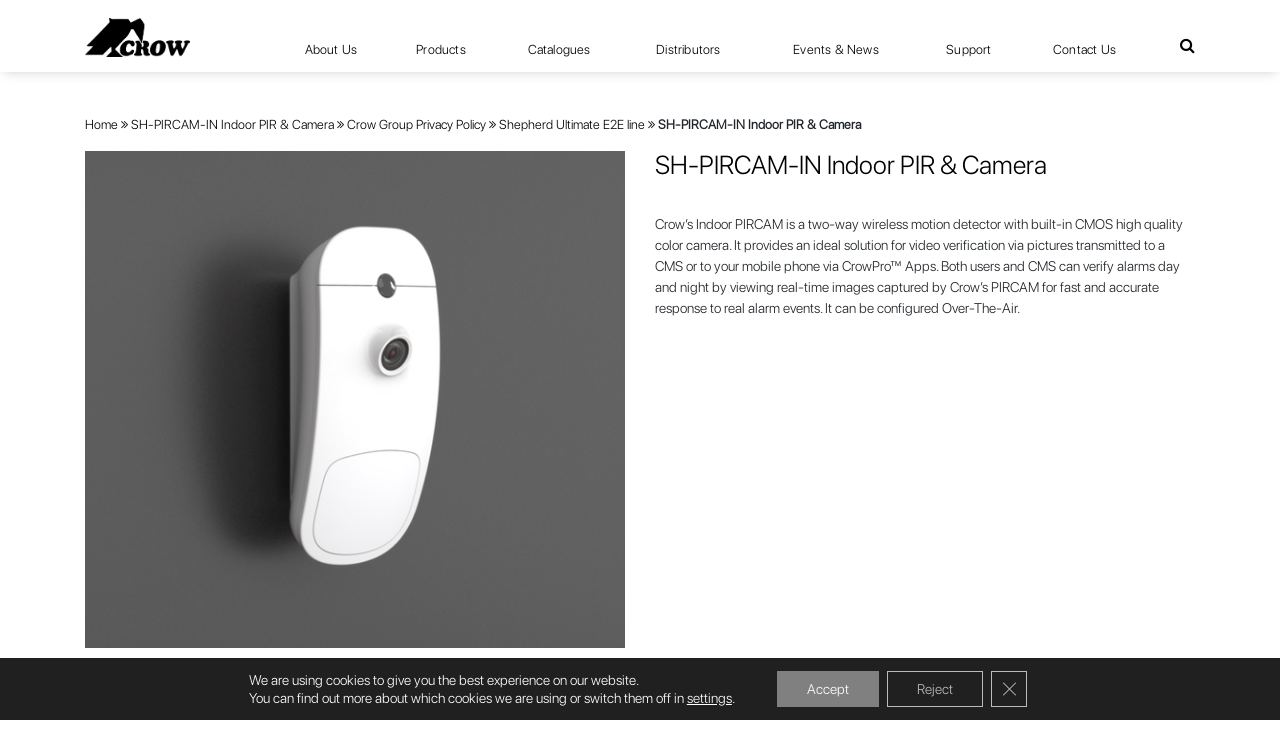

--- FILE ---
content_type: text/html; charset=UTF-8
request_url: https://www.thecrowgroup.com/product/sh-pircam-in-2/?familyPId=3679&tagPId=55&familyId=79&tagId=6
body_size: 20369
content:
<!DOCTYPE html>
<html class="no-js" lang="en-US">
<head>
   <meta charset="utf-8"/>
   <meta http-equiv="X-UA-Compatible" content="IE=edge"/>
   <link rel="icon" type="image/x-icon" href="" />
   
   <meta name="viewport" content="width=device-width, initial-scale=1"/>
   <link href="https://fonts.googleapis.com/css?family=Open+Sans:400,600,700" rel="stylesheet"/>
   <link rel="alternate" type="application/rss+xml" title="Crow Feed" href="https://www.thecrowgroup.com/feed/"/>
   <meta name='robots' content='index, follow, max-image-preview:large, max-snippet:-1, max-video-preview:-1' />
	<style>img:is([sizes="auto" i], [sizes^="auto," i]) { contain-intrinsic-size: 3000px 1500px }</style>
	
	<!-- This site is optimized with the Yoast SEO plugin v20.9 - https://yoast.com/wordpress/plugins/seo/ -->
	<title>SH-PIRCAM-IN Indoor PIR &amp; Camera &gt; Crow</title>
	<link rel="canonical" href="https://www.thecrowgroup.com/product/sh-pircam-in-2/" />
	<meta property="og:locale" content="en_US" />
	<meta property="og:type" content="article" />
	<meta property="og:title" content="SH-PIRCAM-IN Indoor PIR &amp; Camera &gt; Crow" />
	<meta property="og:description" content="Wireless Indoor PIR &amp; Camera Detector. Crow’s Indoor PIRCAM is a two-way wireless motion detector with built-in CMOS high quality color camera. It provides an ideal solution for video verification via pictures transmitted to a CMS or to your mobile phone via CrowPro™ Apps. Both users and CMS can verify alarms day and night by viewing real-time images captured by Crow’s PIRCAM for fast and accurate response to real alarm events.It can be configured Over-The-Air." />
	<meta property="og:url" content="https://www.thecrowgroup.com/product/sh-pircam-in-2/" />
	<meta property="og:site_name" content="Crow" />
	<meta property="article:modified_time" content="2024-07-25T08:03:17+00:00" />
	<meta property="og:image" content="https://www.thecrowgroup.com/cr/uploads/2019/04/sh-pircam_in-center.jpg" />
	<meta property="og:image:width" content="565" />
	<meta property="og:image:height" content="520" />
	<meta property="og:image:type" content="image/jpeg" />
	<meta name="twitter:card" content="summary_large_image" />
	<meta name="twitter:label1" content="Est. reading time" />
	<meta name="twitter:data1" content="1 minute" />
	<script type="application/ld+json" class="yoast-schema-graph">{"@context":"https://schema.org","@graph":[{"@type":"WebPage","@id":"https://www.thecrowgroup.com/product/sh-pircam-in-2/","url":"https://www.thecrowgroup.com/product/sh-pircam-in-2/","name":"SH-PIRCAM-IN Indoor PIR & Camera &gt; Crow","isPartOf":{"@id":"https://www.thecrowgroup.com/#website"},"primaryImageOfPage":{"@id":"https://www.thecrowgroup.com/product/sh-pircam-in-2/#primaryimage"},"image":{"@id":"https://www.thecrowgroup.com/product/sh-pircam-in-2/#primaryimage"},"thumbnailUrl":"https://www.thecrowgroup.com/cr/uploads/2019/04/sh-pircam_in-center.jpg","datePublished":"2019-02-10T11:30:11+00:00","dateModified":"2024-07-25T08:03:17+00:00","breadcrumb":{"@id":"https://www.thecrowgroup.com/product/sh-pircam-in-2/#breadcrumb"},"inLanguage":"en-US","potentialAction":[{"@type":"ReadAction","target":["https://www.thecrowgroup.com/product/sh-pircam-in-2/"]}]},{"@type":"ImageObject","inLanguage":"en-US","@id":"https://www.thecrowgroup.com/product/sh-pircam-in-2/#primaryimage","url":"https://www.thecrowgroup.com/cr/uploads/2019/04/sh-pircam_in-center.jpg","contentUrl":"https://www.thecrowgroup.com/cr/uploads/2019/04/sh-pircam_in-center.jpg","width":565,"height":520},{"@type":"BreadcrumbList","@id":"https://www.thecrowgroup.com/product/sh-pircam-in-2/#breadcrumb","itemListElement":[{"@type":"ListItem","position":1,"name":"Home","item":"https://www.thecrowgroup.com/"},{"@type":"ListItem","position":2,"name":"SH-PIRCAM-IN Indoor PIR &#038; Camera"}]},{"@type":"WebSite","@id":"https://www.thecrowgroup.com/#website","url":"https://www.thecrowgroup.com/","name":"Crow","description":"The Crow Group LTD","publisher":{"@id":"https://www.thecrowgroup.com/#organization"},"potentialAction":[{"@type":"SearchAction","target":{"@type":"EntryPoint","urlTemplate":"https://www.thecrowgroup.com/?s={search_term_string}"},"query-input":"required name=search_term_string"}],"inLanguage":"en-US"},{"@type":"Organization","@id":"https://www.thecrowgroup.com/#organization","name":"Crow","url":"https://www.thecrowgroup.com/","logo":{"@type":"ImageObject","inLanguage":"en-US","@id":"https://www.thecrowgroup.com/#/schema/logo/image/","url":"https://www.thecrowgroup.com/cr/uploads/2018/12/Crow_Logo.png","contentUrl":"https://www.thecrowgroup.com/cr/uploads/2018/12/Crow_Logo.png","width":147,"height":55,"caption":"Crow"},"image":{"@id":"https://www.thecrowgroup.com/#/schema/logo/image/"}}]}</script>
	<!-- / Yoast SEO plugin. -->


<link rel='dns-prefetch' href='//www.google.com' />
<link rel='dns-prefetch' href='//cdnjs.cloudflare.com' />
<link rel='dns-prefetch' href='//ajax.googleapis.com' />
<link rel='dns-prefetch' href='//maxcdn.bootstrapcdn.com' />
<script type="text/javascript">
/* <![CDATA[ */
window._wpemojiSettings = {"baseUrl":"https:\/\/s.w.org\/images\/core\/emoji\/15.1.0\/72x72\/","ext":".png","svgUrl":"https:\/\/s.w.org\/images\/core\/emoji\/15.1.0\/svg\/","svgExt":".svg","source":{"concatemoji":"https:\/\/www.thecrowgroup.com\/wp-includes\/js\/wp-emoji-release.min.js?ver=6.8.1"}};
/*! This file is auto-generated */
!function(i,n){var o,s,e;function c(e){try{var t={supportTests:e,timestamp:(new Date).valueOf()};sessionStorage.setItem(o,JSON.stringify(t))}catch(e){}}function p(e,t,n){e.clearRect(0,0,e.canvas.width,e.canvas.height),e.fillText(t,0,0);var t=new Uint32Array(e.getImageData(0,0,e.canvas.width,e.canvas.height).data),r=(e.clearRect(0,0,e.canvas.width,e.canvas.height),e.fillText(n,0,0),new Uint32Array(e.getImageData(0,0,e.canvas.width,e.canvas.height).data));return t.every(function(e,t){return e===r[t]})}function u(e,t,n){switch(t){case"flag":return n(e,"\ud83c\udff3\ufe0f\u200d\u26a7\ufe0f","\ud83c\udff3\ufe0f\u200b\u26a7\ufe0f")?!1:!n(e,"\ud83c\uddfa\ud83c\uddf3","\ud83c\uddfa\u200b\ud83c\uddf3")&&!n(e,"\ud83c\udff4\udb40\udc67\udb40\udc62\udb40\udc65\udb40\udc6e\udb40\udc67\udb40\udc7f","\ud83c\udff4\u200b\udb40\udc67\u200b\udb40\udc62\u200b\udb40\udc65\u200b\udb40\udc6e\u200b\udb40\udc67\u200b\udb40\udc7f");case"emoji":return!n(e,"\ud83d\udc26\u200d\ud83d\udd25","\ud83d\udc26\u200b\ud83d\udd25")}return!1}function f(e,t,n){var r="undefined"!=typeof WorkerGlobalScope&&self instanceof WorkerGlobalScope?new OffscreenCanvas(300,150):i.createElement("canvas"),a=r.getContext("2d",{willReadFrequently:!0}),o=(a.textBaseline="top",a.font="600 32px Arial",{});return e.forEach(function(e){o[e]=t(a,e,n)}),o}function t(e){var t=i.createElement("script");t.src=e,t.defer=!0,i.head.appendChild(t)}"undefined"!=typeof Promise&&(o="wpEmojiSettingsSupports",s=["flag","emoji"],n.supports={everything:!0,everythingExceptFlag:!0},e=new Promise(function(e){i.addEventListener("DOMContentLoaded",e,{once:!0})}),new Promise(function(t){var n=function(){try{var e=JSON.parse(sessionStorage.getItem(o));if("object"==typeof e&&"number"==typeof e.timestamp&&(new Date).valueOf()<e.timestamp+604800&&"object"==typeof e.supportTests)return e.supportTests}catch(e){}return null}();if(!n){if("undefined"!=typeof Worker&&"undefined"!=typeof OffscreenCanvas&&"undefined"!=typeof URL&&URL.createObjectURL&&"undefined"!=typeof Blob)try{var e="postMessage("+f.toString()+"("+[JSON.stringify(s),u.toString(),p.toString()].join(",")+"));",r=new Blob([e],{type:"text/javascript"}),a=new Worker(URL.createObjectURL(r),{name:"wpTestEmojiSupports"});return void(a.onmessage=function(e){c(n=e.data),a.terminate(),t(n)})}catch(e){}c(n=f(s,u,p))}t(n)}).then(function(e){for(var t in e)n.supports[t]=e[t],n.supports.everything=n.supports.everything&&n.supports[t],"flag"!==t&&(n.supports.everythingExceptFlag=n.supports.everythingExceptFlag&&n.supports[t]);n.supports.everythingExceptFlag=n.supports.everythingExceptFlag&&!n.supports.flag,n.DOMReady=!1,n.readyCallback=function(){n.DOMReady=!0}}).then(function(){return e}).then(function(){var e;n.supports.everything||(n.readyCallback(),(e=n.source||{}).concatemoji?t(e.concatemoji):e.wpemoji&&e.twemoji&&(t(e.twemoji),t(e.wpemoji)))}))}((window,document),window._wpemojiSettings);
/* ]]> */
</script>
<style id='wp-emoji-styles-inline-css' type='text/css'>

	img.wp-smiley, img.emoji {
		display: inline !important;
		border: none !important;
		box-shadow: none !important;
		height: 1em !important;
		width: 1em !important;
		margin: 0 0.07em !important;
		vertical-align: -0.1em !important;
		background: none !important;
		padding: 0 !important;
	}
</style>
<link rel='stylesheet' id='wp-block-library-css' href='https://www.thecrowgroup.com/wp-includes/css/dist/block-library/style.min.css?ver=6.8.1' type='text/css' media='all' />
<style id='classic-theme-styles-inline-css' type='text/css'>
/*! This file is auto-generated */
.wp-block-button__link{color:#fff;background-color:#32373c;border-radius:9999px;box-shadow:none;text-decoration:none;padding:calc(.667em + 2px) calc(1.333em + 2px);font-size:1.125em}.wp-block-file__button{background:#32373c;color:#fff;text-decoration:none}
</style>
<style id='global-styles-inline-css' type='text/css'>
:root{--wp--preset--aspect-ratio--square: 1;--wp--preset--aspect-ratio--4-3: 4/3;--wp--preset--aspect-ratio--3-4: 3/4;--wp--preset--aspect-ratio--3-2: 3/2;--wp--preset--aspect-ratio--2-3: 2/3;--wp--preset--aspect-ratio--16-9: 16/9;--wp--preset--aspect-ratio--9-16: 9/16;--wp--preset--color--black: #000000;--wp--preset--color--cyan-bluish-gray: #abb8c3;--wp--preset--color--white: #ffffff;--wp--preset--color--pale-pink: #f78da7;--wp--preset--color--vivid-red: #cf2e2e;--wp--preset--color--luminous-vivid-orange: #ff6900;--wp--preset--color--luminous-vivid-amber: #fcb900;--wp--preset--color--light-green-cyan: #7bdcb5;--wp--preset--color--vivid-green-cyan: #00d084;--wp--preset--color--pale-cyan-blue: #8ed1fc;--wp--preset--color--vivid-cyan-blue: #0693e3;--wp--preset--color--vivid-purple: #9b51e0;--wp--preset--gradient--vivid-cyan-blue-to-vivid-purple: linear-gradient(135deg,rgba(6,147,227,1) 0%,rgb(155,81,224) 100%);--wp--preset--gradient--light-green-cyan-to-vivid-green-cyan: linear-gradient(135deg,rgb(122,220,180) 0%,rgb(0,208,130) 100%);--wp--preset--gradient--luminous-vivid-amber-to-luminous-vivid-orange: linear-gradient(135deg,rgba(252,185,0,1) 0%,rgba(255,105,0,1) 100%);--wp--preset--gradient--luminous-vivid-orange-to-vivid-red: linear-gradient(135deg,rgba(255,105,0,1) 0%,rgb(207,46,46) 100%);--wp--preset--gradient--very-light-gray-to-cyan-bluish-gray: linear-gradient(135deg,rgb(238,238,238) 0%,rgb(169,184,195) 100%);--wp--preset--gradient--cool-to-warm-spectrum: linear-gradient(135deg,rgb(74,234,220) 0%,rgb(151,120,209) 20%,rgb(207,42,186) 40%,rgb(238,44,130) 60%,rgb(251,105,98) 80%,rgb(254,248,76) 100%);--wp--preset--gradient--blush-light-purple: linear-gradient(135deg,rgb(255,206,236) 0%,rgb(152,150,240) 100%);--wp--preset--gradient--blush-bordeaux: linear-gradient(135deg,rgb(254,205,165) 0%,rgb(254,45,45) 50%,rgb(107,0,62) 100%);--wp--preset--gradient--luminous-dusk: linear-gradient(135deg,rgb(255,203,112) 0%,rgb(199,81,192) 50%,rgb(65,88,208) 100%);--wp--preset--gradient--pale-ocean: linear-gradient(135deg,rgb(255,245,203) 0%,rgb(182,227,212) 50%,rgb(51,167,181) 100%);--wp--preset--gradient--electric-grass: linear-gradient(135deg,rgb(202,248,128) 0%,rgb(113,206,126) 100%);--wp--preset--gradient--midnight: linear-gradient(135deg,rgb(2,3,129) 0%,rgb(40,116,252) 100%);--wp--preset--font-size--small: 13px;--wp--preset--font-size--medium: 20px;--wp--preset--font-size--large: 36px;--wp--preset--font-size--x-large: 42px;--wp--preset--spacing--20: 0.44rem;--wp--preset--spacing--30: 0.67rem;--wp--preset--spacing--40: 1rem;--wp--preset--spacing--50: 1.5rem;--wp--preset--spacing--60: 2.25rem;--wp--preset--spacing--70: 3.38rem;--wp--preset--spacing--80: 5.06rem;--wp--preset--shadow--natural: 6px 6px 9px rgba(0, 0, 0, 0.2);--wp--preset--shadow--deep: 12px 12px 50px rgba(0, 0, 0, 0.4);--wp--preset--shadow--sharp: 6px 6px 0px rgba(0, 0, 0, 0.2);--wp--preset--shadow--outlined: 6px 6px 0px -3px rgba(255, 255, 255, 1), 6px 6px rgba(0, 0, 0, 1);--wp--preset--shadow--crisp: 6px 6px 0px rgba(0, 0, 0, 1);}:where(.is-layout-flex){gap: 0.5em;}:where(.is-layout-grid){gap: 0.5em;}body .is-layout-flex{display: flex;}.is-layout-flex{flex-wrap: wrap;align-items: center;}.is-layout-flex > :is(*, div){margin: 0;}body .is-layout-grid{display: grid;}.is-layout-grid > :is(*, div){margin: 0;}:where(.wp-block-columns.is-layout-flex){gap: 2em;}:where(.wp-block-columns.is-layout-grid){gap: 2em;}:where(.wp-block-post-template.is-layout-flex){gap: 1.25em;}:where(.wp-block-post-template.is-layout-grid){gap: 1.25em;}.has-black-color{color: var(--wp--preset--color--black) !important;}.has-cyan-bluish-gray-color{color: var(--wp--preset--color--cyan-bluish-gray) !important;}.has-white-color{color: var(--wp--preset--color--white) !important;}.has-pale-pink-color{color: var(--wp--preset--color--pale-pink) !important;}.has-vivid-red-color{color: var(--wp--preset--color--vivid-red) !important;}.has-luminous-vivid-orange-color{color: var(--wp--preset--color--luminous-vivid-orange) !important;}.has-luminous-vivid-amber-color{color: var(--wp--preset--color--luminous-vivid-amber) !important;}.has-light-green-cyan-color{color: var(--wp--preset--color--light-green-cyan) !important;}.has-vivid-green-cyan-color{color: var(--wp--preset--color--vivid-green-cyan) !important;}.has-pale-cyan-blue-color{color: var(--wp--preset--color--pale-cyan-blue) !important;}.has-vivid-cyan-blue-color{color: var(--wp--preset--color--vivid-cyan-blue) !important;}.has-vivid-purple-color{color: var(--wp--preset--color--vivid-purple) !important;}.has-black-background-color{background-color: var(--wp--preset--color--black) !important;}.has-cyan-bluish-gray-background-color{background-color: var(--wp--preset--color--cyan-bluish-gray) !important;}.has-white-background-color{background-color: var(--wp--preset--color--white) !important;}.has-pale-pink-background-color{background-color: var(--wp--preset--color--pale-pink) !important;}.has-vivid-red-background-color{background-color: var(--wp--preset--color--vivid-red) !important;}.has-luminous-vivid-orange-background-color{background-color: var(--wp--preset--color--luminous-vivid-orange) !important;}.has-luminous-vivid-amber-background-color{background-color: var(--wp--preset--color--luminous-vivid-amber) !important;}.has-light-green-cyan-background-color{background-color: var(--wp--preset--color--light-green-cyan) !important;}.has-vivid-green-cyan-background-color{background-color: var(--wp--preset--color--vivid-green-cyan) !important;}.has-pale-cyan-blue-background-color{background-color: var(--wp--preset--color--pale-cyan-blue) !important;}.has-vivid-cyan-blue-background-color{background-color: var(--wp--preset--color--vivid-cyan-blue) !important;}.has-vivid-purple-background-color{background-color: var(--wp--preset--color--vivid-purple) !important;}.has-black-border-color{border-color: var(--wp--preset--color--black) !important;}.has-cyan-bluish-gray-border-color{border-color: var(--wp--preset--color--cyan-bluish-gray) !important;}.has-white-border-color{border-color: var(--wp--preset--color--white) !important;}.has-pale-pink-border-color{border-color: var(--wp--preset--color--pale-pink) !important;}.has-vivid-red-border-color{border-color: var(--wp--preset--color--vivid-red) !important;}.has-luminous-vivid-orange-border-color{border-color: var(--wp--preset--color--luminous-vivid-orange) !important;}.has-luminous-vivid-amber-border-color{border-color: var(--wp--preset--color--luminous-vivid-amber) !important;}.has-light-green-cyan-border-color{border-color: var(--wp--preset--color--light-green-cyan) !important;}.has-vivid-green-cyan-border-color{border-color: var(--wp--preset--color--vivid-green-cyan) !important;}.has-pale-cyan-blue-border-color{border-color: var(--wp--preset--color--pale-cyan-blue) !important;}.has-vivid-cyan-blue-border-color{border-color: var(--wp--preset--color--vivid-cyan-blue) !important;}.has-vivid-purple-border-color{border-color: var(--wp--preset--color--vivid-purple) !important;}.has-vivid-cyan-blue-to-vivid-purple-gradient-background{background: var(--wp--preset--gradient--vivid-cyan-blue-to-vivid-purple) !important;}.has-light-green-cyan-to-vivid-green-cyan-gradient-background{background: var(--wp--preset--gradient--light-green-cyan-to-vivid-green-cyan) !important;}.has-luminous-vivid-amber-to-luminous-vivid-orange-gradient-background{background: var(--wp--preset--gradient--luminous-vivid-amber-to-luminous-vivid-orange) !important;}.has-luminous-vivid-orange-to-vivid-red-gradient-background{background: var(--wp--preset--gradient--luminous-vivid-orange-to-vivid-red) !important;}.has-very-light-gray-to-cyan-bluish-gray-gradient-background{background: var(--wp--preset--gradient--very-light-gray-to-cyan-bluish-gray) !important;}.has-cool-to-warm-spectrum-gradient-background{background: var(--wp--preset--gradient--cool-to-warm-spectrum) !important;}.has-blush-light-purple-gradient-background{background: var(--wp--preset--gradient--blush-light-purple) !important;}.has-blush-bordeaux-gradient-background{background: var(--wp--preset--gradient--blush-bordeaux) !important;}.has-luminous-dusk-gradient-background{background: var(--wp--preset--gradient--luminous-dusk) !important;}.has-pale-ocean-gradient-background{background: var(--wp--preset--gradient--pale-ocean) !important;}.has-electric-grass-gradient-background{background: var(--wp--preset--gradient--electric-grass) !important;}.has-midnight-gradient-background{background: var(--wp--preset--gradient--midnight) !important;}.has-small-font-size{font-size: var(--wp--preset--font-size--small) !important;}.has-medium-font-size{font-size: var(--wp--preset--font-size--medium) !important;}.has-large-font-size{font-size: var(--wp--preset--font-size--large) !important;}.has-x-large-font-size{font-size: var(--wp--preset--font-size--x-large) !important;}
:where(.wp-block-post-template.is-layout-flex){gap: 1.25em;}:where(.wp-block-post-template.is-layout-grid){gap: 1.25em;}
:where(.wp-block-columns.is-layout-flex){gap: 2em;}:where(.wp-block-columns.is-layout-grid){gap: 2em;}
:root :where(.wp-block-pullquote){font-size: 1.5em;line-height: 1.6;}
</style>
<link rel='stylesheet' id='contact-form-7-css' href='https://www.thecrowgroup.com/cr/plugins/contact-form-7/includes/css/styles.css?ver=5.7.7' type='text/css' media='all' />
<link rel='stylesheet' id='wp-pagenavi-css' href='https://www.thecrowgroup.com/cr/plugins/wp-pagenavi/pagenavi-css.css?ver=2.70' type='text/css' media='all' />
<link rel='stylesheet' id='megamenu-css' href='https://www.thecrowgroup.com/cr/uploads/maxmegamenu/style.css?ver=8ae426' type='text/css' media='all' />
<link rel='stylesheet' id='dashicons-css' href='https://www.thecrowgroup.com/wp-includes/css/dashicons.min.css?ver=6.8.1' type='text/css' media='all' />
<link rel='stylesheet' id='bootstrap-css' href='https://maxcdn.bootstrapcdn.com/bootstrap/4.1.3/css/bootstrap.min.css?ver=6.8.1' type='text/css' media='all' />
<link rel='stylesheet' id='ltr-css' href='https://www.thecrowgroup.com/cr/uploads/wp-less-cache/ltr.css?ver=1728348826' type='text/css' media='all' />
<link rel='stylesheet' id='awesome-css' href='//cdnjs.cloudflare.com/ajax/libs/font-awesome/4.5.0/css/font-awesome.css?ver=6.8.1' type='text/css' media='all' />
<link rel='stylesheet' id='lbox-css' href='https://cdnjs.cloudflare.com/ajax/libs/ekko-lightbox/5.3.0/ekko-lightbox.css?ver=6.8.1' type='text/css' media='all' />
<link rel='stylesheet' id='selectpicker-css' href='https://cdnjs.cloudflare.com/ajax/libs/bootstrap-select/1.13.2/css/bootstrap-select.min.css?ver=6.8.1' type='text/css' media='all' />
<link rel='stylesheet' id='um_fonticons_ii-css' href='https://www.thecrowgroup.com/cr/plugins/ultimate-member/assets/css/um-fonticons-ii.css?ver=2.6.3' type='text/css' media='all' />
<link rel='stylesheet' id='um_fonticons_fa-css' href='https://www.thecrowgroup.com/cr/plugins/ultimate-member/assets/css/um-fonticons-fa.css?ver=2.6.3' type='text/css' media='all' />
<link rel='stylesheet' id='select2-css' href='https://www.thecrowgroup.com/cr/plugins/ultimate-member/assets/css/select2/select2.min.css?ver=4.0.13' type='text/css' media='all' />
<link rel='stylesheet' id='um_crop-css' href='https://www.thecrowgroup.com/cr/plugins/ultimate-member/assets/css/um-crop.css?ver=2.6.3' type='text/css' media='all' />
<link rel='stylesheet' id='um_modal-css' href='https://www.thecrowgroup.com/cr/plugins/ultimate-member/assets/css/um-modal.css?ver=2.6.3' type='text/css' media='all' />
<link rel='stylesheet' id='um_styles-css' href='https://www.thecrowgroup.com/cr/plugins/ultimate-member/assets/css/um-styles.css?ver=2.6.3' type='text/css' media='all' />
<link rel='stylesheet' id='um_profile-css' href='https://www.thecrowgroup.com/cr/plugins/ultimate-member/assets/css/um-profile.css?ver=2.6.3' type='text/css' media='all' />
<link rel='stylesheet' id='um_account-css' href='https://www.thecrowgroup.com/cr/plugins/ultimate-member/assets/css/um-account.css?ver=2.6.3' type='text/css' media='all' />
<link rel='stylesheet' id='um_misc-css' href='https://www.thecrowgroup.com/cr/plugins/ultimate-member/assets/css/um-misc.css?ver=2.6.3' type='text/css' media='all' />
<link rel='stylesheet' id='um_fileupload-css' href='https://www.thecrowgroup.com/cr/plugins/ultimate-member/assets/css/um-fileupload.css?ver=2.6.3' type='text/css' media='all' />
<link rel='stylesheet' id='um_datetime-css' href='https://www.thecrowgroup.com/cr/plugins/ultimate-member/assets/css/pickadate/default.css?ver=2.6.3' type='text/css' media='all' />
<link rel='stylesheet' id='um_datetime_date-css' href='https://www.thecrowgroup.com/cr/plugins/ultimate-member/assets/css/pickadate/default.date.css?ver=2.6.3' type='text/css' media='all' />
<link rel='stylesheet' id='um_datetime_time-css' href='https://www.thecrowgroup.com/cr/plugins/ultimate-member/assets/css/pickadate/default.time.css?ver=2.6.3' type='text/css' media='all' />
<link rel='stylesheet' id='um_raty-css' href='https://www.thecrowgroup.com/cr/plugins/ultimate-member/assets/css/um-raty.css?ver=2.6.3' type='text/css' media='all' />
<link rel='stylesheet' id='um_scrollbar-css' href='https://www.thecrowgroup.com/cr/plugins/ultimate-member/assets/css/simplebar.css?ver=2.6.3' type='text/css' media='all' />
<link rel='stylesheet' id='um_tipsy-css' href='https://www.thecrowgroup.com/cr/plugins/ultimate-member/assets/css/um-tipsy.css?ver=2.6.3' type='text/css' media='all' />
<link rel='stylesheet' id='um_responsive-css' href='https://www.thecrowgroup.com/cr/plugins/ultimate-member/assets/css/um-responsive.css?ver=2.6.3' type='text/css' media='all' />
<link rel='stylesheet' id='um_default_css-css' href='https://www.thecrowgroup.com/cr/plugins/ultimate-member/assets/css/um-old-default.css?ver=2.6.3' type='text/css' media='all' />
<link rel='stylesheet' id='moove_gdpr_frontend-css' href='https://www.thecrowgroup.com/cr/plugins/gdpr-cookie-compliance/dist/styles/gdpr-main-nf.css?ver=4.15.2' type='text/css' media='all' />
<style id='moove_gdpr_frontend-inline-css' type='text/css'>
				#moove_gdpr_cookie_info_bar .moove-gdpr-info-bar-container .moove-gdpr-info-bar-content a.mgbutton.moove-gdpr-infobar-reject-btn, 
				#moove_gdpr_cookie_info_bar .moove-gdpr-info-bar-container .moove-gdpr-info-bar-content button.mgbutton.moove-gdpr-infobar-reject-btn {
					background-color: transparent;
				   box-shadow: inset 0 0 0 1px currentColor;
				   opacity: .7;
				   color: #202020;
				}

				#moove_gdpr_cookie_info_bar .moove-gdpr-info-bar-container .moove-gdpr-info-bar-content a.mgbutton.moove-gdpr-infobar-reject-btn:hover, 
				#moove_gdpr_cookie_info_bar .moove-gdpr-info-bar-container .moove-gdpr-info-bar-content button.mgbutton.moove-gdpr-infobar-reject-btn:hover {
					background-color: #202020;
					box-shadow: none;
					color: #fff;
					opacity: 1;
				}

				#moove_gdpr_cookie_info_bar:not(.gdpr-full-screen-infobar).moove-gdpr-dark-scheme .moove-gdpr-info-bar-container .moove-gdpr-info-bar-content a.mgbutton.moove-gdpr-infobar-reject-btn, #moove_gdpr_cookie_info_bar:not(.gdpr-full-screen-infobar).moove-gdpr-dark-scheme .moove-gdpr-info-bar-container .moove-gdpr-info-bar-content button.mgbutton.moove-gdpr-infobar-reject-btn {
					background-color: transparent;
				   box-shadow: inset 0 0 0 1px currentColor;
				   opacity: .7;
				   color: #fff;
				}

				#moove_gdpr_cookie_info_bar:not(.gdpr-full-screen-infobar).moove-gdpr-dark-scheme .moove-gdpr-info-bar-container .moove-gdpr-info-bar-content a.mgbutton.moove-gdpr-infobar-reject-btn:hover, #moove_gdpr_cookie_info_bar:not(.gdpr-full-screen-infobar).moove-gdpr-dark-scheme .moove-gdpr-info-bar-container .moove-gdpr-info-bar-content button.mgbutton.moove-gdpr-infobar-reject-btn:hover {
					box-shadow: none;
				   opacity: 1;
				   color: #202020;
				   background-color: #fff;
				}
							#moove_gdpr_cookie_modal .moove-gdpr-modal-content .moove-gdpr-tab-main h3.tab-title, 
				#moove_gdpr_cookie_modal .moove-gdpr-modal-content .moove-gdpr-tab-main span.tab-title,
				#moove_gdpr_cookie_modal .moove-gdpr-modal-content .moove-gdpr-modal-left-content #moove-gdpr-menu li a, 
				#moove_gdpr_cookie_modal .moove-gdpr-modal-content .moove-gdpr-modal-left-content #moove-gdpr-menu li button,
				#moove_gdpr_cookie_modal .moove-gdpr-modal-content .moove-gdpr-modal-left-content .moove-gdpr-branding-cnt a,
				#moove_gdpr_cookie_modal .moove-gdpr-modal-content .moove-gdpr-modal-footer-content .moove-gdpr-button-holder a.mgbutton, 
				#moove_gdpr_cookie_modal .moove-gdpr-modal-content .moove-gdpr-modal-footer-content .moove-gdpr-button-holder button.mgbutton,
				#moove_gdpr_cookie_modal .cookie-switch .cookie-slider:after, 
				#moove_gdpr_cookie_modal .cookie-switch .slider:after, 
				#moove_gdpr_cookie_modal .switch .cookie-slider:after, 
				#moove_gdpr_cookie_modal .switch .slider:after,
				#moove_gdpr_cookie_info_bar .moove-gdpr-info-bar-container .moove-gdpr-info-bar-content p, 
				#moove_gdpr_cookie_info_bar .moove-gdpr-info-bar-container .moove-gdpr-info-bar-content p a,
				#moove_gdpr_cookie_info_bar .moove-gdpr-info-bar-container .moove-gdpr-info-bar-content a.mgbutton, 
				#moove_gdpr_cookie_info_bar .moove-gdpr-info-bar-container .moove-gdpr-info-bar-content button.mgbutton,
				#moove_gdpr_cookie_modal .moove-gdpr-modal-content .moove-gdpr-tab-main .moove-gdpr-tab-main-content h1, 
				#moove_gdpr_cookie_modal .moove-gdpr-modal-content .moove-gdpr-tab-main .moove-gdpr-tab-main-content h2, 
				#moove_gdpr_cookie_modal .moove-gdpr-modal-content .moove-gdpr-tab-main .moove-gdpr-tab-main-content h3, 
				#moove_gdpr_cookie_modal .moove-gdpr-modal-content .moove-gdpr-tab-main .moove-gdpr-tab-main-content h4, 
				#moove_gdpr_cookie_modal .moove-gdpr-modal-content .moove-gdpr-tab-main .moove-gdpr-tab-main-content h5, 
				#moove_gdpr_cookie_modal .moove-gdpr-modal-content .moove-gdpr-tab-main .moove-gdpr-tab-main-content h6,
				#moove_gdpr_cookie_modal .moove-gdpr-modal-content.moove_gdpr_modal_theme_v2 .moove-gdpr-modal-title .tab-title,
				#moove_gdpr_cookie_modal .moove-gdpr-modal-content.moove_gdpr_modal_theme_v2 .moove-gdpr-tab-main h3.tab-title, 
				#moove_gdpr_cookie_modal .moove-gdpr-modal-content.moove_gdpr_modal_theme_v2 .moove-gdpr-tab-main span.tab-title,
				#moove_gdpr_cookie_modal .moove-gdpr-modal-content.moove_gdpr_modal_theme_v2 .moove-gdpr-branding-cnt a {
				 	font-weight: inherit				}
			#moove_gdpr_cookie_modal,#moove_gdpr_cookie_info_bar,.gdpr_cookie_settings_shortcode_content{font-family:inherit}#moove_gdpr_save_popup_settings_button{background-color:#373737;color:#fff}#moove_gdpr_save_popup_settings_button:hover{background-color:#000}#moove_gdpr_cookie_info_bar .moove-gdpr-info-bar-container .moove-gdpr-info-bar-content a.mgbutton,#moove_gdpr_cookie_info_bar .moove-gdpr-info-bar-container .moove-gdpr-info-bar-content button.mgbutton{background-color:#808080}#moove_gdpr_cookie_modal .moove-gdpr-modal-content .moove-gdpr-modal-footer-content .moove-gdpr-button-holder a.mgbutton,#moove_gdpr_cookie_modal .moove-gdpr-modal-content .moove-gdpr-modal-footer-content .moove-gdpr-button-holder button.mgbutton,.gdpr_cookie_settings_shortcode_content .gdpr-shr-button.button-green{background-color:#808080;border-color:#808080}#moove_gdpr_cookie_modal .moove-gdpr-modal-content .moove-gdpr-modal-footer-content .moove-gdpr-button-holder a.mgbutton:hover,#moove_gdpr_cookie_modal .moove-gdpr-modal-content .moove-gdpr-modal-footer-content .moove-gdpr-button-holder button.mgbutton:hover,.gdpr_cookie_settings_shortcode_content .gdpr-shr-button.button-green:hover{background-color:#fff;color:#808080}#moove_gdpr_cookie_modal .moove-gdpr-modal-content .moove-gdpr-modal-close i,#moove_gdpr_cookie_modal .moove-gdpr-modal-content .moove-gdpr-modal-close span.gdpr-icon{background-color:#808080;border:1px solid #808080}#moove_gdpr_cookie_info_bar span.change-settings-button.focus-g,#moove_gdpr_cookie_info_bar span.change-settings-button:focus,#moove_gdpr_cookie_info_bar button.change-settings-button.focus-g,#moove_gdpr_cookie_info_bar button.change-settings-button:focus{-webkit-box-shadow:0 0 1px 3px #808080;-moz-box-shadow:0 0 1px 3px #808080;box-shadow:0 0 1px 3px #808080}#moove_gdpr_cookie_modal .moove-gdpr-modal-content .moove-gdpr-modal-close i:hover,#moove_gdpr_cookie_modal .moove-gdpr-modal-content .moove-gdpr-modal-close span.gdpr-icon:hover,#moove_gdpr_cookie_info_bar span[data-href]>u.change-settings-button{color:#808080}#moove_gdpr_cookie_modal .moove-gdpr-modal-content .moove-gdpr-modal-left-content #moove-gdpr-menu li.menu-item-selected a span.gdpr-icon,#moove_gdpr_cookie_modal .moove-gdpr-modal-content .moove-gdpr-modal-left-content #moove-gdpr-menu li.menu-item-selected button span.gdpr-icon{color:inherit}#moove_gdpr_cookie_modal .moove-gdpr-modal-content .moove-gdpr-modal-left-content #moove-gdpr-menu li a span.gdpr-icon,#moove_gdpr_cookie_modal .moove-gdpr-modal-content .moove-gdpr-modal-left-content #moove-gdpr-menu li button span.gdpr-icon{color:inherit}#moove_gdpr_cookie_modal .gdpr-acc-link{line-height:0;font-size:0;color:transparent;position:absolute}#moove_gdpr_cookie_modal .moove-gdpr-modal-content .moove-gdpr-modal-close:hover i,#moove_gdpr_cookie_modal .moove-gdpr-modal-content .moove-gdpr-modal-left-content #moove-gdpr-menu li a,#moove_gdpr_cookie_modal .moove-gdpr-modal-content .moove-gdpr-modal-left-content #moove-gdpr-menu li button,#moove_gdpr_cookie_modal .moove-gdpr-modal-content .moove-gdpr-modal-left-content #moove-gdpr-menu li button i,#moove_gdpr_cookie_modal .moove-gdpr-modal-content .moove-gdpr-modal-left-content #moove-gdpr-menu li a i,#moove_gdpr_cookie_modal .moove-gdpr-modal-content .moove-gdpr-tab-main .moove-gdpr-tab-main-content a:hover,#moove_gdpr_cookie_info_bar.moove-gdpr-dark-scheme .moove-gdpr-info-bar-container .moove-gdpr-info-bar-content a.mgbutton:hover,#moove_gdpr_cookie_info_bar.moove-gdpr-dark-scheme .moove-gdpr-info-bar-container .moove-gdpr-info-bar-content button.mgbutton:hover,#moove_gdpr_cookie_info_bar.moove-gdpr-dark-scheme .moove-gdpr-info-bar-container .moove-gdpr-info-bar-content a:hover,#moove_gdpr_cookie_info_bar.moove-gdpr-dark-scheme .moove-gdpr-info-bar-container .moove-gdpr-info-bar-content button:hover,#moove_gdpr_cookie_info_bar.moove-gdpr-dark-scheme .moove-gdpr-info-bar-container .moove-gdpr-info-bar-content span.change-settings-button:hover,#moove_gdpr_cookie_info_bar.moove-gdpr-dark-scheme .moove-gdpr-info-bar-container .moove-gdpr-info-bar-content button.change-settings-button:hover,#moove_gdpr_cookie_info_bar.moove-gdpr-dark-scheme .moove-gdpr-info-bar-container .moove-gdpr-info-bar-content u.change-settings-button:hover,#moove_gdpr_cookie_info_bar span[data-href]>u.change-settings-button,#moove_gdpr_cookie_info_bar.moove-gdpr-dark-scheme .moove-gdpr-info-bar-container .moove-gdpr-info-bar-content a.mgbutton.focus-g,#moove_gdpr_cookie_info_bar.moove-gdpr-dark-scheme .moove-gdpr-info-bar-container .moove-gdpr-info-bar-content button.mgbutton.focus-g,#moove_gdpr_cookie_info_bar.moove-gdpr-dark-scheme .moove-gdpr-info-bar-container .moove-gdpr-info-bar-content a.focus-g,#moove_gdpr_cookie_info_bar.moove-gdpr-dark-scheme .moove-gdpr-info-bar-container .moove-gdpr-info-bar-content button.focus-g,#moove_gdpr_cookie_info_bar.moove-gdpr-dark-scheme .moove-gdpr-info-bar-container .moove-gdpr-info-bar-content a.mgbutton:focus,#moove_gdpr_cookie_info_bar.moove-gdpr-dark-scheme .moove-gdpr-info-bar-container .moove-gdpr-info-bar-content button.mgbutton:focus,#moove_gdpr_cookie_info_bar.moove-gdpr-dark-scheme .moove-gdpr-info-bar-container .moove-gdpr-info-bar-content a:focus,#moove_gdpr_cookie_info_bar.moove-gdpr-dark-scheme .moove-gdpr-info-bar-container .moove-gdpr-info-bar-content button:focus,#moove_gdpr_cookie_info_bar.moove-gdpr-dark-scheme .moove-gdpr-info-bar-container .moove-gdpr-info-bar-content span.change-settings-button.focus-g,span.change-settings-button:focus,button.change-settings-button.focus-g,button.change-settings-button:focus,#moove_gdpr_cookie_info_bar.moove-gdpr-dark-scheme .moove-gdpr-info-bar-container .moove-gdpr-info-bar-content u.change-settings-button.focus-g,#moove_gdpr_cookie_info_bar.moove-gdpr-dark-scheme .moove-gdpr-info-bar-container .moove-gdpr-info-bar-content u.change-settings-button:focus{color:#808080}#moove_gdpr_cookie_modal.gdpr_lightbox-hide{display:none}#moove_gdpr_cookie_info_bar .moove-gdpr-info-bar-container .moove-gdpr-info-bar-content a.mgbutton,#moove_gdpr_cookie_info_bar .moove-gdpr-info-bar-container .moove-gdpr-info-bar-content button.mgbutton,#moove_gdpr_cookie_modal .moove-gdpr-modal-content .moove-gdpr-modal-footer-content .moove-gdpr-button-holder a.mgbutton,#moove_gdpr_cookie_modal .moove-gdpr-modal-content .moove-gdpr-modal-footer-content .moove-gdpr-button-holder button.mgbutton,.gdpr-shr-button,#moove_gdpr_cookie_info_bar .moove-gdpr-infobar-close-btn{border-radius:0}
</style>
<script type="text/javascript" src="https://ajax.googleapis.com/ajax/libs/jquery/3.1.1/jquery.min.js" id="jquery-js"></script>
<script>window.jQuery || document.write('<script src="https://www.thecrowgroup.com/cr/themes/roots-mipo/assets/vendor/jquery/dist/jquery.min.js?1.11.1"><\/script>')</script>
<script type="text/javascript" src="https://www.thecrowgroup.com/cr/plugins/ultimate-member/assets/js/um-gdpr.min.js?ver=2.6.3" id="um-gdpr-js"></script>
<link rel="https://api.w.org/" href="https://www.thecrowgroup.com/wp-json/" /><link rel="EditURI" type="application/rsd+xml" title="RSD" href="https://www.thecrowgroup.com/xmlrpc.php?rsd" />
<meta name="generator" content="WordPress 6.8.1" />
<link rel='shortlink' href='https://www.thecrowgroup.com/?p=1353' />
<link rel="alternate" title="oEmbed (JSON)" type="application/json+oembed" href="https://www.thecrowgroup.com/wp-json/oembed/1.0/embed?url=https%3A%2F%2Fwww.thecrowgroup.com%2Fproduct%2Fsh-pircam-in-2%2F" />
<link rel="alternate" title="oEmbed (XML)" type="text/xml+oembed" href="https://www.thecrowgroup.com/wp-json/oembed/1.0/embed?url=https%3A%2F%2Fwww.thecrowgroup.com%2Fproduct%2Fsh-pircam-in-2%2F&#038;format=xml" />
<!-- HubSpot WordPress Plugin v11.3.6: embed JS disabled as a portalId has not yet been configured -->		<style type="text/css">
			.um_request_name {
				display: none !important;
			}
		</style>
	<style type="text/css">.recentcomments a{display:inline !important;padding:0 !important;margin:0 !important;}</style><style type="text/css">.blue-message {
background: none repeat scroll 0 0 #3399ff;
color: #ffffff;
text-shadow: none;
font-size: 14px;
line-height: 24px;
padding: 10px;
} 
.green-message {
background: none repeat scroll 0 0 #8cc14c;
color: #ffffff;
text-shadow: none;
font-size: 14px;
line-height: 24px;
padding: 10px;
} 
.orange-message {
background: none repeat scroll 0 0 #faa732;
color: #ffffff;
text-shadow: none;
font-size: 14px;
line-height: 24px;
padding: 10px;
} 
.red-message {
background: none repeat scroll 0 0 #da4d31;
color: #ffffff;
text-shadow: none;
font-size: 14px;
line-height: 24px;
padding: 10px;
} 
.grey-message {
background: none repeat scroll 0 0 #53555c;
color: #ffffff;
text-shadow: none;
font-size: 14px;
line-height: 24px;
padding: 10px;
} 
.left-block {
background: none repeat scroll 0 0px, radial-gradient(ellipse at center center, #ffffff 0%, #f2f2f2 100%) repeat scroll 0 0 rgba(0, 0, 0, 0);
color: #8b8e97;
padding: 10px;
margin: 10px;
float: left;
} 
.right-block {
background: none repeat scroll 0 0px, radial-gradient(ellipse at center center, #ffffff 0%, #f2f2f2 100%) repeat scroll 0 0 rgba(0, 0, 0, 0);
color: #8b8e97;
padding: 10px;
margin: 10px;
float: right;
} 
.blockquotes {
background: none;
border-left: 5px solid #f1f1f1;
color: #8B8E97;
font-size: 14px;
font-style: italic;
line-height: 22px;
padding-left: 15px;
padding: 10px;
width: 60%;
float: left;
} 
</style><link rel="icon" href="https://www.thecrowgroup.com/cr/uploads/2019/05/crow_favicon-01-01-150x150.png" sizes="32x32" />
<link rel="icon" href="https://www.thecrowgroup.com/cr/uploads/2019/05/crow_favicon-01-01-300x300.png" sizes="192x192" />
<link rel="apple-touch-icon" href="https://www.thecrowgroup.com/cr/uploads/2019/05/crow_favicon-01-01-300x300.png" />
<meta name="msapplication-TileImage" content="https://www.thecrowgroup.com/cr/uploads/2019/05/crow_favicon-01-01-300x300.png" />
		<style type="text/css" id="wp-custom-css">
			#mega-menu-wrap-top_navigation #mega-menu-top_navigation > li.mega-menu-item > a.mega-menu-link {color:#000}

@media only screen and (min-width: 601px) {
    #mega-menu-wrap-top_navigation #mega-menu-top_navigation > li.mega-menu-item > a.mega-menu-link:hover {
        background: rgba(34, 34, 34, 0);
        color: #000;
        font-weight: normal;
        text-decoration: none;
        border-color: #000;
			text-decoration:underline !important;
    }
}

#mega-menu-wrap-top_navigation #mega-menu-top_navigation > li.mega-menu-megamenu > ul.mega-sub-menu > li.mega-menu-item > a.mega-menu-link, #mega-menu-wrap-top_navigation #mega-menu-top_navigation > li.mega-menu-megamenu > ul.mega-sub-menu li.mega-menu-column > ul.mega-sub-menu > li.mega-menu-item > a.mega-menu-link{
	color:#000;
}

#mega-menu-wrap-top_navigation #mega-menu-top_navigation > li.mega-menu-megamenu > ul.mega-sub-menu > li.mega-menu-item li.mega-menu-item > a.mega-menu-link, #mega-menu-wrap-top_navigation #mega-menu-top_navigation > li.mega-menu-megamenu > ul.mega-sub-menu li.mega-menu-column > ul.mega-sub-menu > li.mega-menu-item li.mega-menu-item > a.mega-menu-link{
	color:#000;
}

#mega-menu-wrap-top_navigation #mega-menu-top_navigation > li.mega-menu-megamenu > ul.mega-sub-menu, {
	background-color:#fff;
	box-shadow: 0px 0px 5px 0px rgba(0, 0, 0, 0.5);
}

#mega-menu-wrap-top_navigation #mega-menu-top_navigation li.drop_mega ul.mega-sub-menu li a{
	background:#fff !important;
} 

#mega-menu-wrap-top_navigation #mega-menu-top_navigation li.drop_mega ul.mega-sub-menu {
	background:#fff !important;
} 


#mega-menu-wrap-top_navigation #mega-menu-top_navigation > li.mega-menu-item.mega-toggle-on > a.mega-menu-link {

	color: #000;}

#mega-menu-wrap-top_navigation #mega-menu-top_navigation > li.mega-menu-megamenu > ul.mega-sub-menu > li.mega-menu-item li.mega-menu-item > a.mega-menu-link:hover, #mega-menu-wrap-top_navigation #mega-menu-top_navigation > li.mega-menu-megamenu > ul.mega-sub-menu li.mega-menu-column > ul.mega-sub-menu > li.mega-menu-item li.mega-menu-item > a.mega-menu-link:hover, #mega-menu-wrap-top_navigation #mega-menu-top_navigation > li.mega-menu-megamenu > ul.mega-sub-menu > li.mega-menu-item li.mega-menu-item > a.mega-menu-link:focus, #mega-menu-wrap-top_navigation #mega-menu-top_navigation > li.mega-menu-megamenu > ul.mega-sub-menu li.mega-menu-column > ul.mega-sub-menu > li.mega-menu-item li.mega-menu-item > a.mega-menu-link:focus{
	color:#000;text-decoration:underline !important;
}

#mega-menu-wrap-top_navigation #mega-menu-top_navigation > li.mega-menu-megamenu > ul.mega-sub-menu > li.mega-menu-item > a.mega-menu-link:hover, #mega-menu-wrap-top_navigation #mega-menu-top_navigation > li.mega-menu-megamenu > ul.mega-sub-menu li.mega-menu-column > ul.mega-sub-menu > li.mega-menu-item > a.mega-menu-link:hover, #mega-menu-wrap-top_navigation #mega-menu-top_navigation > li.mega-menu-megamenu > ul.mega-sub-menu > li.mega-menu-item > a.mega-menu-link:focus, #mega-menu-wrap-top_navigation #mega-menu-top_navigation > li.mega-menu-megamenu > ul.mega-sub-menu li.mega-menu-column > ul.mega-sub-menu > li.mega-menu-item > a.mega-menu-link:focus{
	color:#000;text-decoration:underline !important;
}		</style>
		<style type="text/css">/** Mega Menu CSS: fs **/</style>
	<!-- Global site tag (gtag.js) - Google Analytics -->
	<script async src="https://www.googletagmanager.com/gtag/js?id=UA-140014225-1"></script>
	<script>
	  window.dataLayer = window.dataLayer || [];
	  function gtag(){dataLayer.push(arguments);}
	  gtag('js', new Date());
	
	  gtag('config', 'UA-140014225-1');
	</script>
	<!-- Google Tag Manager -->
		<script>(function(w,d,s,l,i){w[l]=w[l]||[];w[l].push({'gtm.start':
		new Date().getTime(),event:'gtm.js'});var f=d.getElementsByTagName(s)[0],
		j=d.createElement(s),dl=l!='dataLayer'?'&l='+l:'';j.async=true;j.src=
		'https://www.googletagmanager.com/gtm.js?id='+i+dl;f.parentNode.insertBefore(j,f);
		})(window,document,'script','dataLayer','GTM-WWRBK5V');</script>
	<!-- End Google Tag Manager -->
     
     <!-- Start of HubSpot Embed Code -->
        <script type="text/javascript" id="hs-script-loader" async defer src="//js-eu1.hs-scripts.com/146347031.js"></script>
    <!-- End of HubSpot Embed Code -->
</head>
<body class="wp-singular product-template-default single single-product postid-1353 wp-theme-roots-mipo mega-menu-top-navigation sh-pircam-in-2 sidebar-primary">
	<!-- Google Tag Manager (noscript) -->
		<noscript><iframe src="https://www.googletagmanager.com/ns.html?id=GTM-WWRBK5V"
		height="0" width="0" style="display:none;visibility:hidden"></iframe></noscript>
	<!-- End Google Tag Manager (noscript) -->
	  <!--[if lt IE 8]>
	    <div class="alert alert-warning">
	      You are using an <strong>outdated</strong> browser. Please <a href="http://browsehappy.com/">upgrade your browser</a> to improve your experience.	    </div>
	  <![endif]-->
  <section class="header-row no-bg  white-bg ">	
     <div class="container d-none d-md-block">
     	<div class="row header-top-row">				               
            <div class="col-2 logo">
        		<a href="https://www.thecrowgroup.com/" aria-label="Click here to navigate to home page">	
        		   <img id="logo_image" alt="Crow" src="/cr/themes/roots-mipo/assets/img/logo_black.png" alt=""/>        		   	
        		</a>
            </div>
            <div class="col-10">
            	<div class="position-relative">
	        		<div id="mega-menu-wrap-top_navigation" class="mega-menu-wrap"><div class="mega-menu-toggle"><div class="mega-toggle-blocks-left"></div><div class="mega-toggle-blocks-center"></div><div class="mega-toggle-blocks-right"><div class='mega-toggle-block mega-menu-toggle-block mega-toggle-block-1' id='mega-toggle-block-1' tabindex='0'><span class='mega-toggle-label' role='button' aria-expanded='false'><span class='mega-toggle-label-closed'>MENU</span><span class='mega-toggle-label-open'>MENU</span></span></div></div></div><ul id="mega-menu-top_navigation" class="mega-menu max-mega-menu mega-menu-horizontal mega-no-js" data-event="hover_intent" data-effect="fade_up" data-effect-speed="200" data-effect-mobile="disabled" data-effect-speed-mobile="0" data-mobile-force-width="false" data-second-click="go" data-document-click="collapse" data-vertical-behaviour="standard" data-breakpoint="600" data-unbind="true" data-mobile-state="collapse_all" data-hover-intent-timeout="300" data-hover-intent-interval="100"><li class='mega-drop_mega mega-menu-item mega-menu-item-type-custom mega-menu-item-object-custom mega-menu-item-has-children mega-align-bottom-left mega-menu-flyout mega-menu-item-6845 drop_mega' id='mega-menu-item-6845'><a class="mega-menu-link" href="#" aria-haspopup="true" aria-expanded="false" tabindex="0">About Us<span class="mega-indicator"></span></a>
<ul class="mega-sub-menu">
<li class='mega-menu-item mega-menu-item-type-post_type mega-menu-item-object-page mega-menu-item-49' id='mega-menu-item-49'><a class="mega-menu-link" href="https://www.thecrowgroup.com/about-crow/">Company Profile</a></li><li class='mega-menu-item mega-menu-item-type-post_type mega-menu-item-object-page mega-menu-item-6830' id='mega-menu-item-6830'><a class="mega-menu-link" href="https://www.thecrowgroup.com/about-crow/integrations-and-partnerships/">Integrations and Partnerships</a></li></ul>
</li><li class='mega-drop_mega mega-menu-item mega-menu-item-type-custom mega-menu-item-object-custom mega-menu-item-has-children mega-menu-megamenu mega-align-bottom-left mega-menu-megamenu mega-menu-item-3607 drop_mega' id='mega-menu-item-3607'><a class="mega-menu-link" href="http://#" aria-haspopup="true" aria-expanded="false" tabindex="0">Products<span class="mega-indicator"></span></a>
<ul class="mega-sub-menu">
<li class='mega-menu-item mega-menu-item-type-post_type mega-menu-item-object-page mega-menu-item-has-children mega-menu-columns-1-of-5 mega-menu-item-3611' id='mega-menu-item-3611'><a class="mega-menu-link" href="https://www.thecrowgroup.com/wireless-solutions/">Shepherd Ultimate E2E  line<span class="mega-indicator"></span></a>
	<ul class="mega-sub-menu">
<li class='mega-menu-item mega-menu-item-type-post_type mega-menu-item-object-page mega-menu-item-3619' id='mega-menu-item-3619'><a class="mega-menu-link" href="https://www.thecrowgroup.com/wireless-solutions/shepherd-control-panels/">Panels</a></li><li class='mega-menu-item mega-menu-item-type-post_type mega-menu-item-object-page mega-menu-item-3620' id='mega-menu-item-3620'><a class="mega-menu-link" href="https://www.thecrowgroup.com/wireless-solutions/shepherd-peripherals/">Peripherals</a></li><li class='mega-menu-item mega-menu-item-type-post_type mega-menu-item-object-page mega-menu-item-6711' id='mega-menu-item-6711'><a class="mega-menu-link" href="https://www.thecrowgroup.com/wireless-solutions/ip-cameras/">IP Cameras</a></li><li class='mega-menu-item mega-menu-item-type-post_type mega-menu-item-object-page mega-menu-item-3615' id='mega-menu-item-3615'><a class="mega-menu-link" href="https://www.thecrowgroup.com/wireless-solutions/shepherd-4-care/">Telecare</a></li>	</ul>
</li><li class='mega-menu-item mega-menu-item-type-post_type mega-menu-item-object-page mega-menu-item-has-children mega-menu-columns-1-of-5 mega-menu-item-3609' id='mega-menu-item-3609'><a class="mega-menu-link" href="https://www.thecrowgroup.com/hybrid-sytems/">Hybrid Sytems<span class="mega-indicator"></span></a>
	<ul class="mega-sub-menu">
<li class='mega-menu-item mega-menu-item-type-post_type mega-menu-item-object-page mega-menu-item-3617' id='mega-menu-item-3617'><a class="mega-menu-link" href="https://www.thecrowgroup.com/hybrid-sytems/runner-8-64/">RUNNER™ 8/64</a></li><li class='mega-menu-item mega-menu-item-type-post_type mega-menu-item-object-page mega-menu-item-3618' id='mega-menu-item-3618'><a class="mega-menu-link" href="https://www.thecrowgroup.com/hybrid-sytems/wired-detectors/">Wired Detectors</a></li>	</ul>
</li><li class='mega-menu-item mega-menu-item-type-post_type mega-menu-item-object-page mega-menu-item-has-children mega-menu-columns-1-of-5 mega-menu-item-3612' id='mega-menu-item-3612'><a class="mega-menu-link" href="https://www.thecrowgroup.com/crow-cloud/">CrowCloud™<span class="mega-indicator"></span></a>
	<ul class="mega-sub-menu">
<li class='mega-menu-item mega-menu-item-type-post_type mega-menu-item-object-page mega-menu-item-3613' id='mega-menu-item-3613'><a class="mega-menu-link" href="https://www.thecrowgroup.com/crow-cloud/crow-cloud/">Crow Apps</a></li>	</ul>
</li></ul>
</li><li class='mega-menu-item mega-menu-item-type-post_type mega-menu-item-object-page mega-align-bottom-left mega-menu-flyout mega-menu-item-50' id='mega-menu-item-50'><a class="mega-menu-link" href="https://www.thecrowgroup.com/catalogues/" tabindex="0">Catalogues</a></li><li class='mega-menu-item mega-menu-item-type-post_type mega-menu-item-object-page mega-align-bottom-left mega-menu-flyout mega-menu-item-51' id='mega-menu-item-51'><a class="mega-menu-link" href="https://www.thecrowgroup.com/distributors/" tabindex="0">Distributors</a></li><li class='mega-drop_mega mega-menu-item mega-menu-item-type-custom mega-menu-item-object-custom mega-menu-item-has-children mega-align-bottom-left mega-menu-flyout mega-menu-item-6984 drop_mega' id='mega-menu-item-6984'><a class="mega-menu-link" href="#" aria-haspopup="true" aria-expanded="false" tabindex="0">Events & News<span class="mega-indicator"></span></a>
<ul class="mega-sub-menu">
<li class='mega-menu-item mega-menu-item-type-post_type mega-menu-item-object-page mega-menu-item-52' id='mega-menu-item-52'><a class="mega-menu-link" href="https://www.thecrowgroup.com/events/">Events</a></li><li class='mega-menu-item mega-menu-item-type-post_type mega-menu-item-object-page mega-menu-item-6985' id='mega-menu-item-6985'><a class="mega-menu-link" href="https://www.thecrowgroup.com/news/">News</a></li></ul>
</li><li class='mega-menu-item mega-menu-item-type-post_type mega-menu-item-object-page mega-align-bottom-left mega-menu-flyout mega-menu-item-823' id='mega-menu-item-823'><a class="mega-menu-link" href="https://www.thecrowgroup.com/support/" tabindex="0">Support</a></li><li class='mega-menu-item mega-menu-item-type-post_type mega-menu-item-object-page mega-align-bottom-left mega-menu-flyout mega-menu-item-57' id='mega-menu-item-57'><a class="mega-menu-link" href="https://www.thecrowgroup.com/contact-us/" tabindex="0">Contact Us</a></li></ul></div>	                <li class="search">
	                	<a id="open_search_btn" href="https://www.thecrowgroup.com/search/"></a>
                	</li>	
            	</div>               
			</div>
		 </div>
         <div class="row no-gutters nav-row">
         	
		 </div>           
    </div>   
   	<div class="d-md-none">
   		<div class="row header-top-row">				               
            <div class="logo">
        		<a href="https://www.thecrowgroup.com/" aria-label="Click here to navigate to home page">	
        		   <img id="logo_image" alt="Crow" src="/cr/themes/roots-mipo/assets/img/logo_black.png" alt=""/>        		   	
        		</a>
            </div>
            <div class="mob-nav-col">
            	<div id="nav-icon3">
				  <span></span>
				  <span></span>
				  <span></span>
				  <span></span>
				</div>
        		<div id="mega-menu-wrap-top_navigation" class="mega-menu-wrap"><div class="mega-menu-toggle"><div class="mega-toggle-blocks-left"></div><div class="mega-toggle-blocks-center"></div><div class="mega-toggle-blocks-right"><div class='mega-toggle-block mega-menu-toggle-block mega-toggle-block-1' id='mega-toggle-block-1' tabindex='0'><span class='mega-toggle-label' role='button' aria-expanded='false'><span class='mega-toggle-label-closed'>MENU</span><span class='mega-toggle-label-open'>MENU</span></span></div></div></div><ul id="mega-menu-top_navigation" class="mega-menu max-mega-menu mega-menu-horizontal mega-no-js" data-event="hover_intent" data-effect="fade_up" data-effect-speed="200" data-effect-mobile="disabled" data-effect-speed-mobile="0" data-mobile-force-width="false" data-second-click="go" data-document-click="collapse" data-vertical-behaviour="standard" data-breakpoint="600" data-unbind="true" data-mobile-state="collapse_all" data-hover-intent-timeout="300" data-hover-intent-interval="100"><li class='mega-drop_mega mega-menu-item mega-menu-item-type-custom mega-menu-item-object-custom mega-menu-item-has-children mega-align-bottom-left mega-menu-flyout mega-menu-item-6845 drop_mega' id='mega-menu-item-6845'><a class="mega-menu-link" href="#" aria-haspopup="true" aria-expanded="false" tabindex="0">About Us<span class="mega-indicator"></span></a>
<ul class="mega-sub-menu">
<li class='mega-menu-item mega-menu-item-type-post_type mega-menu-item-object-page mega-menu-item-49' id='mega-menu-item-49'><a class="mega-menu-link" href="https://www.thecrowgroup.com/about-crow/">Company Profile</a></li><li class='mega-menu-item mega-menu-item-type-post_type mega-menu-item-object-page mega-menu-item-6830' id='mega-menu-item-6830'><a class="mega-menu-link" href="https://www.thecrowgroup.com/about-crow/integrations-and-partnerships/">Integrations and Partnerships</a></li></ul>
</li><li class='mega-drop_mega mega-menu-item mega-menu-item-type-custom mega-menu-item-object-custom mega-menu-item-has-children mega-menu-megamenu mega-align-bottom-left mega-menu-megamenu mega-menu-item-3607 drop_mega' id='mega-menu-item-3607'><a class="mega-menu-link" href="http://#" aria-haspopup="true" aria-expanded="false" tabindex="0">Products<span class="mega-indicator"></span></a>
<ul class="mega-sub-menu">
<li class='mega-menu-item mega-menu-item-type-post_type mega-menu-item-object-page mega-menu-item-has-children mega-menu-columns-1-of-5 mega-menu-item-3611' id='mega-menu-item-3611'><a class="mega-menu-link" href="https://www.thecrowgroup.com/wireless-solutions/">Shepherd Ultimate E2E  line<span class="mega-indicator"></span></a>
	<ul class="mega-sub-menu">
<li class='mega-menu-item mega-menu-item-type-post_type mega-menu-item-object-page mega-menu-item-3619' id='mega-menu-item-3619'><a class="mega-menu-link" href="https://www.thecrowgroup.com/wireless-solutions/shepherd-control-panels/">Panels</a></li><li class='mega-menu-item mega-menu-item-type-post_type mega-menu-item-object-page mega-menu-item-3620' id='mega-menu-item-3620'><a class="mega-menu-link" href="https://www.thecrowgroup.com/wireless-solutions/shepherd-peripherals/">Peripherals</a></li><li class='mega-menu-item mega-menu-item-type-post_type mega-menu-item-object-page mega-menu-item-6711' id='mega-menu-item-6711'><a class="mega-menu-link" href="https://www.thecrowgroup.com/wireless-solutions/ip-cameras/">IP Cameras</a></li><li class='mega-menu-item mega-menu-item-type-post_type mega-menu-item-object-page mega-menu-item-3615' id='mega-menu-item-3615'><a class="mega-menu-link" href="https://www.thecrowgroup.com/wireless-solutions/shepherd-4-care/">Telecare</a></li>	</ul>
</li><li class='mega-menu-item mega-menu-item-type-post_type mega-menu-item-object-page mega-menu-item-has-children mega-menu-columns-1-of-5 mega-menu-item-3609' id='mega-menu-item-3609'><a class="mega-menu-link" href="https://www.thecrowgroup.com/hybrid-sytems/">Hybrid Sytems<span class="mega-indicator"></span></a>
	<ul class="mega-sub-menu">
<li class='mega-menu-item mega-menu-item-type-post_type mega-menu-item-object-page mega-menu-item-3617' id='mega-menu-item-3617'><a class="mega-menu-link" href="https://www.thecrowgroup.com/hybrid-sytems/runner-8-64/">RUNNER™ 8/64</a></li><li class='mega-menu-item mega-menu-item-type-post_type mega-menu-item-object-page mega-menu-item-3618' id='mega-menu-item-3618'><a class="mega-menu-link" href="https://www.thecrowgroup.com/hybrid-sytems/wired-detectors/">Wired Detectors</a></li>	</ul>
</li><li class='mega-menu-item mega-menu-item-type-post_type mega-menu-item-object-page mega-menu-item-has-children mega-menu-columns-1-of-5 mega-menu-item-3612' id='mega-menu-item-3612'><a class="mega-menu-link" href="https://www.thecrowgroup.com/crow-cloud/">CrowCloud™<span class="mega-indicator"></span></a>
	<ul class="mega-sub-menu">
<li class='mega-menu-item mega-menu-item-type-post_type mega-menu-item-object-page mega-menu-item-3613' id='mega-menu-item-3613'><a class="mega-menu-link" href="https://www.thecrowgroup.com/crow-cloud/crow-cloud/">Crow Apps</a></li>	</ul>
</li></ul>
</li><li class='mega-menu-item mega-menu-item-type-post_type mega-menu-item-object-page mega-align-bottom-left mega-menu-flyout mega-menu-item-50' id='mega-menu-item-50'><a class="mega-menu-link" href="https://www.thecrowgroup.com/catalogues/" tabindex="0">Catalogues</a></li><li class='mega-menu-item mega-menu-item-type-post_type mega-menu-item-object-page mega-align-bottom-left mega-menu-flyout mega-menu-item-51' id='mega-menu-item-51'><a class="mega-menu-link" href="https://www.thecrowgroup.com/distributors/" tabindex="0">Distributors</a></li><li class='mega-drop_mega mega-menu-item mega-menu-item-type-custom mega-menu-item-object-custom mega-menu-item-has-children mega-align-bottom-left mega-menu-flyout mega-menu-item-6984 drop_mega' id='mega-menu-item-6984'><a class="mega-menu-link" href="#" aria-haspopup="true" aria-expanded="false" tabindex="0">Events & News<span class="mega-indicator"></span></a>
<ul class="mega-sub-menu">
<li class='mega-menu-item mega-menu-item-type-post_type mega-menu-item-object-page mega-menu-item-52' id='mega-menu-item-52'><a class="mega-menu-link" href="https://www.thecrowgroup.com/events/">Events</a></li><li class='mega-menu-item mega-menu-item-type-post_type mega-menu-item-object-page mega-menu-item-6985' id='mega-menu-item-6985'><a class="mega-menu-link" href="https://www.thecrowgroup.com/news/">News</a></li></ul>
</li><li class='mega-menu-item mega-menu-item-type-post_type mega-menu-item-object-page mega-align-bottom-left mega-menu-flyout mega-menu-item-823' id='mega-menu-item-823'><a class="mega-menu-link" href="https://www.thecrowgroup.com/support/" tabindex="0">Support</a></li><li class='mega-menu-item mega-menu-item-type-post_type mega-menu-item-object-page mega-align-bottom-left mega-menu-flyout mega-menu-item-57' id='mega-menu-item-57'><a class="mega-menu-link" href="https://www.thecrowgroup.com/contact-us/" tabindex="0">Contact Us</a></li></ul></div>                <li class="search">
                	<a id="open_search_btn" href="https://www.thecrowgroup.com/search/"></a>
            	</li>	
        	</div>               
		 </div>
   	</div>     
</section>

<header class="banner" role="banner" data-php="php8">
    	
	
</header>

  
  <div class="wrap" role="document" id="scroll-to">
    <div class="content">	   
	 
      <main class="main" role="main">      
        
<div class="container">
	<section class="bread-crumbs d-none d-md-block">
		<div>			
			<a class="bcrumbs-link" href="https://www.thecrowgroup.com"> Home</a>
			<i class="fa fa-angle-double-right"></i>
			<a class="bcrumbs-link" href="https://www.thecrowgroup.com/product/sh-pircam-in-2/"> SH-PIRCAM-IN Indoor PIR &#038; Camera</a>
			<i class="fa fa-angle-double-right"></i>
			<a class="bcrumbs-link" href="https://www.thecrowgroup.com/privacy-2/"> Crow Group Privacy Policy</a>
			<i class="fa fa-angle-double-right"></i>
			<a class="bcrumbs-link" href="https://www.thecrowgroup.com/wireless-solutions/?familyId=28&tagId=6"> Shepherd Ultimate E2E line</a>
			<i class="fa fa-angle-double-right"></i>
			<span><strong> SH-PIRCAM-IN Indoor PIR &#038; Camera</strong></span>
		</div>
	</section>
    <div class="row">
        <div class="slider-col col-sm-12 col-md-6">
            <div class="wrapper">
            	<h2 class="prod-title d-md-none">SH-PIRCAM-IN Indoor PIR &#038; Camera</h2> 
                <div class="slider-for">
                                        <div>
                            <img src="https://www.thecrowgroup.com/cr/uploads/2019/04/sh-pircam_in-center.jpg"/>
                        </div>
                                            <div>
                            <img src="https://www.thecrowgroup.com/cr/uploads/2019/01/sh-pircam_front.jpg"/>
                        </div>
                                            <div>
                            <img src="https://www.thecrowgroup.com/cr/uploads/2019/01/sh-pircam-in-closup.jpg"/>
                        </div>
                                    </div>
                <div class="slider-nav">
                                            <div>
                            <img src="https://www.thecrowgroup.com/cr/uploads/2019/04/sh-pircam_in-center.jpg"/>
                        </div>
                                            <div>
                            <img src="https://www.thecrowgroup.com/cr/uploads/2019/01/sh-pircam_front.jpg"/>
                        </div>
                                            <div>
                            <img src="https://www.thecrowgroup.com/cr/uploads/2019/01/sh-pircam-in-closup.jpg"/>
                        </div>
                                    </div>
                            </div>
        </div>
        <div class="col-sm-12 col-md-6">
            <h3 class="d-none d-md-block prod-title">SH-PIRCAM-IN Indoor PIR &#038; Camera</h3>         
            <div class="prod-content">Crow’s Indoor PIRCAM is a two-way wireless motion detector with built-in CMOS high quality color camera. It provides an ideal solution for video verification via pictures transmitted to a CMS or to your mobile phone via CrowPro™ Apps. Both users and CMS can verify alarms day and night by viewing real-time images captured by Crow’s PIRCAM for fast and accurate response to real alarm events.

It can be configured Over-The-Air.</div>
        </div>
    </div>
	
		    <div class="product-tabs">
	        <ul class="nav nav-tabs">
	            <li class="info-btn"><a data-toggle="tab" href="#menu1">Specification</a></li>
	            <li class="info-btn"><a data-toggle="tab" href="#menu2">Related Documents</a></li>
	            <li class="info-btn"><a data-toggle="tab" href="#menu3">Help</a></li>
	        </ul>
	
	        <div class="tab-content product-info">
	            <div id="menu1" class="tab-pane">
	                <table style="width: 100%; border-collapse: collapse;" border="1">
<tbody>
<tr style="height: 24px;">
<td style="width: 50%; height: 24px;">Detection Method</td>
<td style="width: 50%; height: 24px;">Quad Pyro Element Sensor &amp; CMOS HDR Camera</td>
</tr>
<tr style="height: 24px;">
<td style="width: 50%; height: 24px;">Optics</td>
<td style="width: 50%; height: 24px;">Mirror Optics and Creep Zone</td>
</tr>
<tr style="height: 24px;">
<td style="width: 50%; height: 24px;">Communication Protocol</td>
<td style="width: 50%; height: 24px;">Freewave2™ two-way ISM GFSK with 5 freq. &amp; LBT</td>
</tr>
<tr style="height: 24px;">
<td style="width: 50%; height: 24px;">Operating Frequencies</td>
<td style="width: 50%; height: 24px;">868MHz or 916MHz</td>
</tr>
<tr style="height: 24px;">
<td style="width: 50%; height: 24px;">Identification</td>
<td style="width: 50%; height: 24px;">Unique ID serial number – 24 bit</td>
</tr>
<tr style="height: 24px;">
<td style="width: 50%; height: 24px;">CAM Resolution</td>
<td style="width: 50%; height: 24px;">VGA or QVGA</td>
</tr>
<tr style="height: 24px;">
<td style="width: 50%; height: 24px;">CMOS Sensitivity</td>
<td style="width: 50%; height: 24px;">16VLux/sec</td>
</tr>
<tr style="height: 24px;">
<td style="width: 50%; height: 24px;">Picture Mode &amp; Resolution</td>
<td style="width: 50%; height: 24px;">Configurable VGA / QVGA</td>
</tr>
<tr style="height: 24px;">
<td style="width: 50%; height: 24px;">Detection Range</td>
<td style="width: 50%; height: 24px;">12 m</td>
</tr>
<tr style="height: 24px;">
<td style="width: 50%; height: 24px;">Events Transmission</td>
<td style="width: 50%; height: 24px;">Alarm, Tamper, Supervision, Low Bat, Keep Alive</td>
</tr>
<tr style="height: 24px;">
<td style="width: 50%; height: 24px;">Supervision Time</td>
<td style="width: 50%; height: 24px;">7 min by default (configurable between 1 to 30 min)</td>
</tr>
<tr style="height: 24px;">
<td style="width: 50%; height: 24px;">Transmission Range</td>
<td style="width: 50%; height: 24px;">500m open space</td>
</tr>
<tr style="height: 24px;">
<td style="width: 50%; height: 24px;">Pet Immunity</td>
<td style="width: 50%; height: 24px;">Up to 25 kg</td>
</tr>
<tr style="height: 24px;">
<td style="width: 50%; height: 24px;">Battery</td>
<td style="width: 50%; height: 24px;">2 x Lithium batteries 1.5V AA Energizer L91</td>
</tr>
<tr style="height: 24px;">
<td style="width: 50%; height: 24px;">Battery Life</td>
<td style="width: 50%; height: 24px;">Up to 5 years</td>
</tr>
<tr style="height: 24px;">
<td style="width: 50%; height: 24px;">Current Consumption</td>
<td style="width: 50%; height: 24px;">Receive mode ~26 mA Transmit mode ~52 mA</td>
</tr>
<tr style="height: 24px;">
<td style="width: 50%; height: 24px;">Tamper Switch</td>
<td style="width: 50%; height: 24px;">Front Cover and Wall Removal</td>
</tr>
<tr style="height: 24px;">
<td style="width: 50%; height: 24px;">Operating Temperature</td>
<td style="width: 50%; height: 24px;">-10°C to +55°C</td>
</tr>
<tr style="height: 24px;">
<td style="width: 50%; height: 24px;">Dimensions/Weight</td>
<td style="width: 50%; height: 24px;">112mm x 58mm x 45mm / 120 gr.</td>
</tr>
<tr style="height: 24px;">
<td style="width: 50%; height: 24px;">Compliance</td>
<td style="width: 50%; height: 24px;">EN50131 Security Grade 2 Class II</td>
</tr>
</tbody>
</table>
	            </div>
	            <div id="menu2" class="tab-pane">
	                	                        <div class="row no-gutters file-row">
	                            <div class="col-4 file-thumb">
	                                <img src="https://www.thecrowgroup.com/cr/uploads/2019/03/pdf-512.png"/>
	                            </div>
	                            <div class="col-4 file-details">
	                                <h4>SH-PIRCAM-IN</h4>
	                                <div class="file-subtitle">Indoor PIR & Camera</div>
	                                <div class="file-type">Installation Instructions</div>
	                            </div>
	                            <div class="col-4 file-link">
	                                	                                <div class="file-size">374.72 KB</div>
	                                <hr/>
	                                <a target="_blank" rel="noopener noreferrer" class="file-download" href="https://www.thecrowgroup.com/cr/uploads/2019/01/7105070.pdf">
				                        Download				                    </a>
	                            </div>
	                        </div>
	                    	                        <div class="row no-gutters file-row">
	                            <div class="col-4 file-thumb">
	                                <img src="https://www.thecrowgroup.com/cr/uploads/2019/03/pdf-512.png"/>
	                            </div>
	                            <div class="col-4 file-details">
	                                <h4>SH-PIRCAM-IN</h4>
	                                <div class="file-subtitle">Indoor PIR & Camera</div>
	                                <div class="file-type">Declaration of Conformity</div>
	                            </div>
	                            <div class="col-4 file-link">
	                                	                                <div class="file-size">309.29 KB</div>
	                                <hr/>
	                                <a target="_blank" rel="noopener noreferrer" class="file-download" href="https://www.thecrowgroup.com/cr/uploads/2019/01/DoC-SH-PIRCAM-8F.pdf">
				                        Download				                    </a>
	                            </div>
	                        </div>
	                    	            </div>
	            <div id="menu3" class="tab-pane">
	                
<div class="wpcf7 no-js" id="wpcf7-f172-o1" lang="en-US" dir="ltr">
<div class="screen-reader-response"><p role="status" aria-live="polite" aria-atomic="true"></p> <ul></ul></div>
<form action="/product/sh-pircam-in-2/?familyPId=3679&#038;tagPId=55&#038;familyId=79&#038;tagId=6#wpcf7-f172-o1" method="post" class="wpcf7-form init" aria-label="Contact form" novalidate="novalidate" data-status="init">
<div style="display: none;">
<input type="hidden" name="_wpcf7" value="172" />
<input type="hidden" name="_wpcf7_version" value="5.7.7" />
<input type="hidden" name="_wpcf7_locale" value="en_US" />
<input type="hidden" name="_wpcf7_unit_tag" value="wpcf7-f172-o1" />
<input type="hidden" name="_wpcf7_container_post" value="0" />
<input type="hidden" name="_wpcf7_posted_data_hash" value="" />
</div>
<div class="hide-on-submit">
	<p><label> Email Address<i>*</i><br />
<span class="wpcf7-form-control-wrap" data-name="your-email"><input size="40" class="wpcf7-form-control wpcf7-text wpcf7-email wpcf7-validates-as-required wpcf7-validates-as-email" aria-required="true" aria-invalid="false" value="" type="email" name="your-email" /></span> </label>
	</p>
	<p><label> Full Name<i>*</i><br />
<span class="wpcf7-form-control-wrap" data-name="your-name"><input size="40" class="wpcf7-form-control wpcf7-text wpcf7-validates-as-required" aria-required="true" aria-invalid="false" value="" type="text" name="your-name" /></span> </label>
	</p>
	<p><label> Telephone number<br />
<span class="wpcf7-form-control-wrap" data-name="tel-983"><input size="40" class="wpcf7-form-control wpcf7-text wpcf7-tel wpcf7-validates-as-tel" aria-invalid="false" value="" type="tel" name="tel-983" /></span> </label>
	</p>
	<p><label> Country<i>*</i><br />
<span class="wpcf7-form-control-wrap" data-name="select-country"><input size="40" class="wpcf7-form-control wpcf7-text wpcf7-validates-as-required" aria-required="true" aria-invalid="false" value="" type="text" name="select-country" /></span> </label>
	</p>
	<p><label> Ask your question<i>*</i><br />
<span class="wpcf7-form-control-wrap" data-name="your-message"><textarea cols="40" rows="10" class="wpcf7-form-control wpcf7-textarea" aria-invalid="false" name="your-message"></textarea></span> </label>
	</p>
	<p class="note">The answer to your request will be sent to you as soon as possible by our support team.
	</p>
	<p><!-- Mailchimp for WordPress v4.9.5 - https://www.mc4wp.com/ --><input type="hidden" name="_mc4wp_subscribe_contact-form-7" value="0" /><span class="mc4wp-checkbox mc4wp-checkbox-contact-form-7 " ><label><input type="checkbox" name="_mc4wp_subscribe_contact-form-7" value="1" checked="checked"  /><span>Subscribe to our newsletter?</span></label></span><!-- / Mailchimp for WordPress --><br />
<input class="wpcf7-form-control has-spinner wpcf7-submit" type="submit" value="Submit" />
	</p>
</div><p style="display: none !important;"><label>&#916;<textarea name="_wpcf7_ak_hp_textarea" cols="45" rows="8" maxlength="100"></textarea></label><input type="hidden" id="ak_js_1" name="_wpcf7_ak_js" value="193"/><script>document.getElementById( "ak_js_1" ).setAttribute( "value", ( new Date() ).getTime() );</script></p><div class="wpcf7-response-output" aria-hidden="true"></div>
</form>
</div>
	            </div>
	        </div>
	    </div>
        
    	    <div class="related-wrapper">
	    	<h2>Related Products</h2>
		    <div class="related-slider">	    	
		    			    						    	<a class="prod-box" href="https://www.thecrowgroup.com/product/shepherd-panel/?familyPId=3679&tagPId=55&familyId=28&tagId=6">
				    		<img width="565" height="520" src="https://www.thecrowgroup.com/cr/uploads/2019/04/shepherd_panel_center.jpg" class="attachment-full size-full wp-post-image" alt="" decoding="async" fetchpriority="high" srcset="https://www.thecrowgroup.com/cr/uploads/2019/04/shepherd_panel_center.jpg 565w, https://www.thecrowgroup.com/cr/uploads/2019/04/shepherd_panel_center-300x276.jpg 300w" sizes="(max-width: 565px) 100vw, 565px" />			    		
				    		<div class="prod-details">
				    			<h4 style="color: ">Shepherd Ultimate Alarm Panel</h4>
				    			<h5 style="color: "></h5>
				    		</div>	    		
				    	</a>
		    			    						    	<a class="prod-box" href="https://www.thecrowgroup.com/product/sh-kp-wireless-keypad/?familyPId=3679&tagPId=55&familyId=28&tagId=6">
				    		<img width="565" height="520" src="https://www.thecrowgroup.com/cr/uploads/2019/04/sh_kp_center.jpg" class="attachment-full size-full wp-post-image" alt="" decoding="async" srcset="https://www.thecrowgroup.com/cr/uploads/2019/04/sh_kp_center.jpg 565w, https://www.thecrowgroup.com/cr/uploads/2019/04/sh_kp_center-300x276.jpg 300w" sizes="(max-width: 565px) 100vw, 565px" />			    		
				    		<div class="prod-details">
				    			<h4 style="color: ">SH-KP-ADV Icon Keypad</h4>
				    			<h5 style="color: "></h5>
				    		</div>	    		
				    	</a>
		    			    						    	<a class="prod-box" href="https://www.thecrowgroup.com/product/sh-rmt/?familyPId=3679&tagPId=55&familyId=28&tagId=6">
				    		<img width="565" height="520" src="https://www.thecrowgroup.com/cr/uploads/2020/11/FW2_RMT_SOS.jpg" class="attachment-full size-full wp-post-image" alt="" decoding="async" srcset="https://www.thecrowgroup.com/cr/uploads/2020/11/FW2_RMT_SOS.jpg 565w, https://www.thecrowgroup.com/cr/uploads/2020/11/FW2_RMT_SOS-300x276.jpg 300w" sizes="(max-width: 565px) 100vw, 565px" />			    		
				    		<div class="prod-details">
				    			<h4 style="color: ">FW2-RMT Remote Control Keyfob</h4>
				    			<h5 style="color: "></h5>
				    		</div>	    		
				    	</a>
		    			    						    	<a class="prod-box" href="https://www.thecrowgroup.com/product/sh-rpt/?familyPId=3679&tagPId=55&familyId=28&tagId=6">
				    		<img width="565" height="520" src="https://www.thecrowgroup.com/cr/uploads/2019/01/CB_RPT.jpg" class="attachment-full size-full wp-post-image" alt="" decoding="async" srcset="https://www.thecrowgroup.com/cr/uploads/2019/01/CB_RPT.jpg 565w, https://www.thecrowgroup.com/cr/uploads/2019/01/CB_RPT-300x276.jpg 300w" sizes="(max-width: 565px) 100vw, 565px" />			    		
				    		<div class="prod-details">
				    			<h4 style="color: ">CB-RPT Wireless Repeater</h4>
				    			<h5 style="color: "></h5>
				    		</div>	    		
				    	</a>
		    			    						    	<a class="prod-box" href="https://www.thecrowgroup.com/product/sh-pircam-in/?familyPId=3679&tagPId=55&familyId=28&tagId=6">
				    		<img width="565" height="520" src="https://www.thecrowgroup.com/cr/uploads/2019/04/sh-pircam_in-center.jpg" class="attachment-full size-full wp-post-image" alt="" decoding="async" srcset="https://www.thecrowgroup.com/cr/uploads/2019/04/sh-pircam_in-center.jpg 565w, https://www.thecrowgroup.com/cr/uploads/2019/04/sh-pircam_in-center-300x276.jpg 300w" sizes="(max-width: 565px) 100vw, 565px" />			    		
				    		<div class="prod-details">
				    			<h4 style="color: ">SH-PIRCAM-IN Indoor PIR & Camera</h4>
				    			<h5 style="color: "></h5>
				    		</div>	    		
				    	</a>
		    			    						    	<a class="prod-box" href="https://www.thecrowgroup.com/product/sh-pircam-out/?familyPId=3679&tagPId=55&familyId=28&tagId=6">
				    		<img width="565" height="520" src="https://www.thecrowgroup.com/cr/uploads/2024/02/PIR-CAM-OUT.jpg" class="attachment-full size-full wp-post-image" alt="" decoding="async" srcset="https://www.thecrowgroup.com/cr/uploads/2024/02/PIR-CAM-OUT.jpg 565w, https://www.thecrowgroup.com/cr/uploads/2024/02/PIR-CAM-OUT-300x276.jpg 300w" sizes="(max-width: 565px) 100vw, 565px" />			    		
				    		<div class="prod-details">
				    			<h4 style="color: ">SH-PIRCAM OUT AM PIR & Camera</h4>
				    			<h5 style="color: "></h5>
				    		</div>	    		
				    	</a>
		    			    						    	<a class="prod-box" href="https://www.thecrowgroup.com/product/sh-avm-2/?familyPId=3679&tagPId=55&familyId=28&tagId=6">
				    		<img width="565" height="520" src="https://www.thecrowgroup.com/cr/uploads/2019/04/sh-avm-center.jpg" class="attachment-full size-full wp-post-image" alt="" decoding="async" srcset="https://www.thecrowgroup.com/cr/uploads/2019/04/sh-avm-center.jpg 565w, https://www.thecrowgroup.com/cr/uploads/2019/04/sh-avm-center-300x276.jpg 300w" sizes="(max-width: 565px) 100vw, 565px" />			    		
				    		<div class="prod-details">
				    			<h4 style="color: ">SH-AVM Audio Verification Module</h4>
				    			<h5 style="color: "></h5>
				    		</div>	    		
				    	</a>
		    			    						    	<a class="prod-box" href="https://www.thecrowgroup.com/product/sh-pir/?familyPId=3679&tagPId=55&familyId=28&tagId=6">
				    		<img width="565" height="520" src="https://www.thecrowgroup.com/cr/uploads/2019/04/sh-pir_in-center.jpg" class="attachment-full size-full wp-post-image" alt="" decoding="async" srcset="https://www.thecrowgroup.com/cr/uploads/2019/04/sh-pir_in-center.jpg 565w, https://www.thecrowgroup.com/cr/uploads/2019/04/sh-pir_in-center-300x276.jpg 300w" sizes="(max-width: 565px) 100vw, 565px" />			    		
				    		<div class="prod-details">
				    			<h4 style="color: ">SH-PIR Mirror Optics PIR</h4>
				    			<h5 style="color: "> </h5>
				    		</div>	    		
				    	</a>
		    			    						    	<a class="prod-box" href="https://www.thecrowgroup.com/product/sh-pir-crt/?familyPId=3679&tagPId=55&familyId=28&tagId=6">
				    		<img width="565" height="520" src="https://www.thecrowgroup.com/cr/uploads/2019/04/sh-crt-center.jpg" class="attachment-full size-full wp-post-image" alt="" decoding="async" srcset="https://www.thecrowgroup.com/cr/uploads/2019/04/sh-crt-center.jpg 565w, https://www.thecrowgroup.com/cr/uploads/2019/04/sh-crt-center-300x276.jpg 300w" sizes="(max-width: 565px) 100vw, 565px" />			    		
				    		<div class="prod-details">
				    			<h4 style="color: ">SH-PIR-CRT Curtain PIR</h4>
				    			<h5 style="color: "></h5>
				    		</div>	    		
				    	</a>
		    			    						    	<a class="prod-box" href="https://www.thecrowgroup.com/product/sh-mag-shock-2/?familyPId=3679&tagPId=55&familyId=28&tagId=6">
				    		<img width="565" height="520" src="https://www.thecrowgroup.com/cr/uploads/2020/03/SH-MAG2.jpg" class="attachment-full size-full wp-post-image" alt="" decoding="async" srcset="https://www.thecrowgroup.com/cr/uploads/2020/03/SH-MAG2.jpg 565w, https://www.thecrowgroup.com/cr/uploads/2020/03/SH-MAG2-300x276.jpg 300w" sizes="(max-width: 565px) 100vw, 565px" />			    		
				    		<div class="prod-details">
				    			<h4 style="color: ">SH-Magnet & Shock Contact</h4>
				    			<h5 style="color: "></h5>
				    		</div>	    		
				    	</a>
		    			    						    	<a class="prod-box" href="https://www.thecrowgroup.com/product/sh-gbd-2/?familyPId=3679&tagPId=55&familyId=28&tagId=6">
				    		<img width="565" height="520" src="https://www.thecrowgroup.com/cr/uploads/2019/04/sh-gbd-center.jpg" class="attachment-full size-full wp-post-image" alt="" decoding="async" srcset="https://www.thecrowgroup.com/cr/uploads/2019/04/sh-gbd-center.jpg 565w, https://www.thecrowgroup.com/cr/uploads/2019/04/sh-gbd-center-300x276.jpg 300w" sizes="(max-width: 565px) 100vw, 565px" />			    		
				    		<div class="prod-details">
				    			<h4 style="color: ">SH-GBD Glass Break Detector</h4>
				    			<h5 style="color: "></h5>
				    		</div>	    		
				    	</a>
		    			    						    	<a class="prod-box" href="https://www.thecrowgroup.com/product/fw2-smk-2/?familyPId=3679&tagPId=55&familyId=28&tagId=6">
				    		<img width="565" height="520" src="https://www.thecrowgroup.com/cr/uploads/2019/02/fw2-smk_front-center.jpg" class="attachment-full size-full wp-post-image" alt="" decoding="async" srcset="https://www.thecrowgroup.com/cr/uploads/2019/02/fw2-smk_front-center.jpg 565w, https://www.thecrowgroup.com/cr/uploads/2019/02/fw2-smk_front-center-300x276.jpg 300w" sizes="(max-width: 565px) 100vw, 565px" />			    		
				    		<div class="prod-details">
				    			<h4 style="color: ">FW2-SMK-H Detector</h4>
				    			<h5 style="color: "></h5>
				    		</div>	    		
				    	</a>
		    			    						    	<a class="prod-box" href="https://www.thecrowgroup.com/product/sh-flood-2/?familyPId=3679&tagPId=55&familyId=28&tagId=6">
				    		<img width="565" height="520" src="https://www.thecrowgroup.com/cr/uploads/2019/02/sh-flood-rope.jpg" class="attachment-full size-full wp-post-image" alt="" decoding="async" srcset="https://www.thecrowgroup.com/cr/uploads/2019/02/sh-flood-rope.jpg 565w, https://www.thecrowgroup.com/cr/uploads/2019/02/sh-flood-rope-300x276.jpg 300w" sizes="(max-width: 565px) 100vw, 565px" />			    		
				    		<div class="prod-details">
				    			<h4 style="color: ">SH-FLOOD Detector</h4>
				    			<h5 style="color: "></h5>
				    		</div>	    		
				    	</a>
		    			    						    	<a class="prod-box" href="https://www.thecrowgroup.com/product/sh-aq-2/?familyPId=3679&tagPId=55&familyId=28&tagId=6">
				    		<img width="565" height="520" src="https://www.thecrowgroup.com/cr/uploads/2019/02/sh-aq-center.jpg" class="attachment-full size-full wp-post-image" alt="" decoding="async" srcset="https://www.thecrowgroup.com/cr/uploads/2019/02/sh-aq-center.jpg 565w, https://www.thecrowgroup.com/cr/uploads/2019/02/sh-aq-center-300x276.jpg 300w" sizes="(max-width: 565px) 100vw, 565px" />			    		
				    		<div class="prod-details">
				    			<h4 style="color: ">SH-AQ Air Quality Sensor</h4>
				    			<h5 style="color: "></h5>
				    		</div>	    		
				    	</a>
		    			    						    	<a class="prod-box" href="https://www.thecrowgroup.com/product/shepherd-panel-2/?familyPId=3679&tagPId=55&familyId=28&tagId=6">
				    		<img width="565" height="520" src="https://www.thecrowgroup.com/cr/uploads/2019/04/shepherd_panel_center.jpg" class="attachment-full size-full wp-post-image" alt="" decoding="async" srcset="https://www.thecrowgroup.com/cr/uploads/2019/04/shepherd_panel_center.jpg 565w, https://www.thecrowgroup.com/cr/uploads/2019/04/shepherd_panel_center-300x276.jpg 300w" sizes="(max-width: 565px) 100vw, 565px" />			    		
				    		<div class="prod-details">
				    			<h4 style="color: ">SHEPHERD4CARE™ Alarm Panel</h4>
				    			<h5 style="color: "></h5>
				    		</div>	    		
				    	</a>
		    			    						    	<a class="prod-box" href="https://www.thecrowgroup.com/product/sh-avm-2-2/?familyPId=3679&tagPId=55&familyId=28&tagId=6">
				    		<img width="565" height="520" src="https://www.thecrowgroup.com/cr/uploads/2019/04/sh-avm-center.jpg" class="attachment-full size-full wp-post-image" alt="" decoding="async" srcset="https://www.thecrowgroup.com/cr/uploads/2019/04/sh-avm-center.jpg 565w, https://www.thecrowgroup.com/cr/uploads/2019/04/sh-avm-center-300x276.jpg 300w" sizes="(max-width: 565px) 100vw, 565px" />			    		
				    		<div class="prod-details">
				    			<h4 style="color: ">SH-AVM Audio Verification Module</h4>
				    			<h5 style="color: "></h5>
				    		</div>	    		
				    	</a>
		    			    						    	<a class="prod-box" href="https://www.thecrowgroup.com/product/sh-kp-wireless-keypad-2/?familyPId=3679&tagPId=55&familyId=28&tagId=6">
				    		<img width="565" height="520" src="https://www.thecrowgroup.com/cr/uploads/2019/04/sh_kp_center.jpg" class="attachment-full size-full wp-post-image" alt="" decoding="async" srcset="https://www.thecrowgroup.com/cr/uploads/2019/04/sh_kp_center.jpg 565w, https://www.thecrowgroup.com/cr/uploads/2019/04/sh_kp_center-300x276.jpg 300w" sizes="(max-width: 565px) 100vw, 565px" />			    		
				    		<div class="prod-details">
				    			<h4 style="color: ">SH-KP-ADV Wireless Icon Keypad</h4>
				    			<h5 style="color: "></h5>
				    		</div>	    		
				    	</a>
		    			    						    	<a class="prod-box" href="https://www.thecrowgroup.com/product/sh-rmt-2/?familyPId=3679&tagPId=55&familyId=28&tagId=6">
				    		<img width="565" height="520" src="https://www.thecrowgroup.com/cr/uploads/2020/11/FW2_RMT_SOS.jpg" class="attachment-full size-full wp-post-image" alt="" decoding="async" srcset="https://www.thecrowgroup.com/cr/uploads/2020/11/FW2_RMT_SOS.jpg 565w, https://www.thecrowgroup.com/cr/uploads/2020/11/FW2_RMT_SOS-300x276.jpg 300w" sizes="(max-width: 565px) 100vw, 565px" />			    		
				    		<div class="prod-details">
				    			<h4 style="color: ">FW2-RMT Remote Control Keyfob</h4>
				    			<h5 style="color: "></h5>
				    		</div>	    		
				    	</a>
		    			    						    	<a class="prod-box" href="https://www.thecrowgroup.com/product/sh-panic-watch/?familyPId=3679&tagPId=55&familyId=28&tagId=6">
				    		<img width="565" height="520" src="https://www.thecrowgroup.com/cr/uploads/2022/04/Panic-Watch_V3.jpg" class="attachment-full size-full wp-post-image" alt="" decoding="async" srcset="https://www.thecrowgroup.com/cr/uploads/2022/04/Panic-Watch_V3.jpg 565w, https://www.thecrowgroup.com/cr/uploads/2022/04/Panic-Watch_V3-300x276.jpg 300w" sizes="(max-width: 565px) 100vw, 565px" />			    		
				    		<div class="prod-details">
				    			<h4 style="color: ">SH-PANIC Devices</h4>
				    			<h5 style="color: "></h5>
				    		</div>	    		
				    	</a>
		    			    						    	<a class="prod-box" href="https://www.thecrowgroup.com/product/sh-flood-2-2/?familyPId=3679&tagPId=55&familyId=28&tagId=6">
				    		<img width="565" height="520" src="https://www.thecrowgroup.com/cr/uploads/2019/02/sh-flood-rope.jpg" class="attachment-full size-full wp-post-image" alt="" decoding="async" srcset="https://www.thecrowgroup.com/cr/uploads/2019/02/sh-flood-rope.jpg 565w, https://www.thecrowgroup.com/cr/uploads/2019/02/sh-flood-rope-300x276.jpg 300w" sizes="(max-width: 565px) 100vw, 565px" />			    		
				    		<div class="prod-details">
				    			<h4 style="color: ">SH-FLOOD Detector</h4>
				    			<h5 style="color: "></h5>
				    		</div>	    		
				    	</a>
		    			    						    	<a class="prod-box" href="https://www.thecrowgroup.com/product/sh-aq-2-2/?familyPId=3679&tagPId=55&familyId=28&tagId=6">
				    		<img width="565" height="520" src="https://www.thecrowgroup.com/cr/uploads/2019/02/sh-aq-center.jpg" class="attachment-full size-full wp-post-image" alt="" decoding="async" srcset="https://www.thecrowgroup.com/cr/uploads/2019/02/sh-aq-center.jpg 565w, https://www.thecrowgroup.com/cr/uploads/2019/02/sh-aq-center-300x276.jpg 300w" sizes="(max-width: 565px) 100vw, 565px" />			    		
				    		<div class="prod-details">
				    			<h4 style="color: ">SH-Air Quality</h4>
				    			<h5 style="color: "></h5>
				    		</div>	    		
				    	</a>
		    			    				    						    	<a class="prod-box" href="https://www.thecrowgroup.com/product/sh-pircam-out-2/?familyPId=3679&tagPId=55&familyId=28&tagId=6">
				    		<img width="565" height="520" src="https://www.thecrowgroup.com/cr/uploads/2024/02/PIR-CAM-OUT.jpg" class="attachment-full size-full wp-post-image" alt="" decoding="async" srcset="https://www.thecrowgroup.com/cr/uploads/2024/02/PIR-CAM-OUT.jpg 565w, https://www.thecrowgroup.com/cr/uploads/2024/02/PIR-CAM-OUT-300x276.jpg 300w" sizes="(max-width: 565px) 100vw, 565px" />			    		
				    		<div class="prod-details">
				    			<h4 style="color: ">SH-PIRCAM OUT AM PIR & Camera</h4>
				    			<h5 style="color: "></h5>
				    		</div>	    		
				    	</a>
		    			    						    	<a class="prod-box" href="https://www.thecrowgroup.com/product/sh-gbd-2-2/?familyPId=3679&tagPId=55&familyId=28&tagId=6">
				    		<img width="565" height="520" src="https://www.thecrowgroup.com/cr/uploads/2019/04/sh-gbd-center.jpg" class="attachment-full size-full wp-post-image" alt="" decoding="async" srcset="https://www.thecrowgroup.com/cr/uploads/2019/04/sh-gbd-center.jpg 565w, https://www.thecrowgroup.com/cr/uploads/2019/04/sh-gbd-center-300x276.jpg 300w" sizes="(max-width: 565px) 100vw, 565px" />			    		
				    		<div class="prod-details">
				    			<h4 style="color: ">SH-GBD Glass Break Detector</h4>
				    			<h5 style="color: "></h5>
				    		</div>	    		
				    	</a>
		    			    						    	<a class="prod-box" href="https://www.thecrowgroup.com/product/sh-pir-2/?familyPId=3679&tagPId=55&familyId=28&tagId=6">
				    		<img width="565" height="520" src="https://www.thecrowgroup.com/cr/uploads/2019/04/sh-pir_in-center.jpg" class="attachment-full size-full wp-post-image" alt="" decoding="async" srcset="https://www.thecrowgroup.com/cr/uploads/2019/04/sh-pir_in-center.jpg 565w, https://www.thecrowgroup.com/cr/uploads/2019/04/sh-pir_in-center-300x276.jpg 300w" sizes="(max-width: 565px) 100vw, 565px" />			    		
				    		<div class="prod-details">
				    			<h4 style="color: ">SH-PIR Mirror Optics PIR</h4>
				    			<h5 style="color: "> </h5>
				    		</div>	    		
				    	</a>
		    			    						    	<a class="prod-box" href="https://www.thecrowgroup.com/product/sh-pir-crt-2/?familyPId=3679&tagPId=55&familyId=28&tagId=6">
				    		<img width="565" height="520" src="https://www.thecrowgroup.com/cr/uploads/2019/04/sh-crt-center.jpg" class="attachment-full size-full wp-post-image" alt="" decoding="async" srcset="https://www.thecrowgroup.com/cr/uploads/2019/04/sh-crt-center.jpg 565w, https://www.thecrowgroup.com/cr/uploads/2019/04/sh-crt-center-300x276.jpg 300w" sizes="(max-width: 565px) 100vw, 565px" />			    		
				    		<div class="prod-details">
				    			<h4 style="color: ">SH-PIR-CRT Curtain PIR</h4>
				    			<h5 style="color: "></h5>
				    		</div>	    		
				    	</a>
		    			    						    	<a class="prod-box" href="https://www.thecrowgroup.com/product/sh-mag-shock-2-2/?familyPId=3679&tagPId=55&familyId=28&tagId=6">
				    		<img width="565" height="520" src="https://www.thecrowgroup.com/cr/uploads/2020/03/SH-MAG2.jpg" class="attachment-full size-full wp-post-image" alt="" decoding="async" srcset="https://www.thecrowgroup.com/cr/uploads/2020/03/SH-MAG2.jpg 565w, https://www.thecrowgroup.com/cr/uploads/2020/03/SH-MAG2-300x276.jpg 300w" sizes="(max-width: 565px) 100vw, 565px" />			    		
				    		<div class="prod-details">
				    			<h4 style="color: ">SH-Magnet & Shock Contact</h4>
				    			<h5 style="color: "></h5>
				    		</div>	    		
				    	</a>
		    			    						    	<a class="prod-box" href="https://www.thecrowgroup.com/product/fw2-smk-2-2/?familyPId=3679&tagPId=55&familyId=28&tagId=6">
				    		<img width="565" height="520" src="https://www.thecrowgroup.com/cr/uploads/2019/02/fw2-smk_front-center.jpg" class="attachment-full size-full wp-post-image" alt="" decoding="async" srcset="https://www.thecrowgroup.com/cr/uploads/2019/02/fw2-smk_front-center.jpg 565w, https://www.thecrowgroup.com/cr/uploads/2019/02/fw2-smk_front-center-300x276.jpg 300w" sizes="(max-width: 565px) 100vw, 565px" />			    		
				    		<div class="prod-details">
				    			<h4 style="color: ">FW2-SMK-H Detector</h4>
				    			<h5 style="color: "></h5>
				    		</div>	    		
				    	</a>
		    			    						    	<a class="prod-box" href="https://www.thecrowgroup.com/product/serenity-control-panel/?familyPId=3679&tagPId=55&familyId=28&tagId=6">
				    		<img width="565" height="520" src="https://www.thecrowgroup.com/cr/uploads/2019/03/serenity-panel-front-1.jpg" class="attachment-full size-full wp-post-image" alt="" decoding="async" srcset="https://www.thecrowgroup.com/cr/uploads/2019/03/serenity-panel-front-1.jpg 565w, https://www.thecrowgroup.com/cr/uploads/2019/03/serenity-panel-front-1-300x276.jpg 300w" sizes="(max-width: 565px) 100vw, 565px" />			    		
				    		<div class="prod-details">
				    			<h4 style="color: ">SERENITY™ Control Panel</h4>
				    			<h5 style="color: "></h5>
				    		</div>	    		
				    	</a>
		    			    						    	<a class="prod-box" href="https://www.thecrowgroup.com/product/fw2-icon-kp/?familyPId=3679&tagPId=55&familyId=28&tagId=6">
				    		<img width="565" height="520" src="https://www.thecrowgroup.com/cr/uploads/2019/03/FW2-KP-Icon-1.jpg" class="attachment-full size-full wp-post-image" alt="" decoding="async" srcset="https://www.thecrowgroup.com/cr/uploads/2019/03/FW2-KP-Icon-1.jpg 565w, https://www.thecrowgroup.com/cr/uploads/2019/03/FW2-KP-Icon-1-300x276.jpg 300w" sizes="(max-width: 565px) 100vw, 565px" />			    		
				    		<div class="prod-details">
				    			<h4 style="color: ">FW2-Icon KP Two Way Icon Keypad</h4>
				    			<h5 style="color: "></h5>
				    		</div>	    		
				    	</a>
		    			    						    	<a class="prod-box" href="https://www.thecrowgroup.com/product/fw2-rpt/?familyPId=3679&tagPId=55&familyId=28&tagId=6">
				    		<img width="565" height="520" src="https://www.thecrowgroup.com/cr/uploads/2019/03/FW2-RPT.jpg" class="attachment-full size-full wp-post-image" alt="" decoding="async" srcset="https://www.thecrowgroup.com/cr/uploads/2019/03/FW2-RPT.jpg 565w, https://www.thecrowgroup.com/cr/uploads/2019/03/FW2-RPT-300x276.jpg 300w" sizes="(max-width: 565px) 100vw, 565px" />			    		
				    		<div class="prod-details">
				    			<h4 style="color: ">FW2-RPT Two Way Repeater</h4>
				    			<h5 style="color: "></h5>
				    		</div>	    		
				    	</a>
		    			    						    	<a class="prod-box" href="https://www.thecrowgroup.com/product/fw2-rmt/?familyPId=3679&tagPId=55&familyId=28&tagId=6">
				    		<img width="565" height="520" src="https://www.thecrowgroup.com/cr/uploads/2020/11/fw2_rmt_whiteB_sos.jpg" class="attachment-full size-full wp-post-image" alt="" decoding="async" srcset="https://www.thecrowgroup.com/cr/uploads/2020/11/fw2_rmt_whiteB_sos.jpg 565w, https://www.thecrowgroup.com/cr/uploads/2020/11/fw2_rmt_whiteB_sos-300x276.jpg 300w" sizes="(max-width: 565px) 100vw, 565px" />			    		
				    		<div class="prod-details">
				    			<h4 style="color: ">FW2-RMT Two Way Remote Pendant</h4>
				    			<h5 style="color: "></h5>
				    		</div>	    		
				    	</a>
		    			    						    	<a class="prod-box" href="https://www.thecrowgroup.com/product/fw2-pir-neo/?familyPId=3679&tagPId=55&familyId=28&tagId=6">
				    		<img width="565" height="520" src="https://www.thecrowgroup.com/cr/uploads/2019/03/FW2-NEO-1.jpg" class="attachment-full size-full wp-post-image" alt="" decoding="async" srcset="https://www.thecrowgroup.com/cr/uploads/2019/03/FW2-NEO-1.jpg 565w, https://www.thecrowgroup.com/cr/uploads/2019/03/FW2-NEO-1-300x276.jpg 300w" sizes="(max-width: 565px) 100vw, 565px" />			    		
				    		<div class="prod-details">
				    			<h4 style="color: ">FW2-PIR-NEO Two Way PIR Detector</h4>
				    			<h5 style="color: "></h5>
				    		</div>	    		
				    	</a>
		    			    						    	<a class="prod-box" href="https://www.thecrowgroup.com/product/fw2-pir-crt/?familyPId=3679&tagPId=55&familyId=28&tagId=6">
				    		<img width="565" height="520" src="https://www.thecrowgroup.com/cr/uploads/2019/03/product_CRT-1.jpg" class="attachment-full size-full wp-post-image" alt="" decoding="async" srcset="https://www.thecrowgroup.com/cr/uploads/2019/03/product_CRT-1.jpg 565w, https://www.thecrowgroup.com/cr/uploads/2019/03/product_CRT-1-300x276.jpg 300w" sizes="(max-width: 565px) 100vw, 565px" />			    		
				    		<div class="prod-details">
				    			<h4 style="color: ">FW2-PIR-CRT Two Way Curtain PIR</h4>
				    			<h5 style="color: "></h5>
				    		</div>	    		
				    	</a>
		    			    						    	<a class="prod-box" href="https://www.thecrowgroup.com/product/fw2-mag-2/?familyPId=3679&tagPId=55&familyId=28&tagId=6">
				    		<img width="565" height="520" src="https://www.thecrowgroup.com/cr/uploads/2019/03/FW2-MAG.jpg" class="attachment-full size-full wp-post-image" alt="" decoding="async" srcset="https://www.thecrowgroup.com/cr/uploads/2019/03/FW2-MAG.jpg 565w, https://www.thecrowgroup.com/cr/uploads/2019/03/FW2-MAG-300x276.jpg 300w" sizes="(max-width: 565px) 100vw, 565px" />			    		
				    		<div class="prod-details">
				    			<h4 style="color: ">FW2-MAG Door/Window Magnetic Contact</h4>
				    			<h5 style="color: "></h5>
				    		</div>	    		
				    	</a>
		    			    						    	<a class="prod-box" href="https://www.thecrowgroup.com/product/fw2-gbd-2/?familyPId=3679&tagPId=55&familyId=28&tagId=6">
				    		<img width="565" height="520" src="https://www.thecrowgroup.com/cr/uploads/2019/03/FW2-GBD-1.jpg" class="attachment-full size-full wp-post-image" alt="" decoding="async" srcset="https://www.thecrowgroup.com/cr/uploads/2019/03/FW2-GBD-1.jpg 565w, https://www.thecrowgroup.com/cr/uploads/2019/03/FW2-GBD-1-300x276.jpg 300w" sizes="(max-width: 565px) 100vw, 565px" />			    		
				    		<div class="prod-details">
				    			<h4 style="color: ">FW2-GBD Glass Break Detector</h4>
				    			<h5 style="color: "></h5>
				    		</div>	    		
				    	</a>
		    			    						    	<a class="prod-box" href="https://www.thecrowgroup.com/product/fw2-pir-cam-outdoor/?familyPId=3679&tagPId=55&familyId=28&tagId=6">
				    		<img width="565" height="520" src="https://www.thecrowgroup.com/cr/uploads/2019/03/FW2-PIR-CAM-OUT-1.jpg" class="attachment-full size-full wp-post-image" alt="" decoding="async" srcset="https://www.thecrowgroup.com/cr/uploads/2019/03/FW2-PIR-CAM-OUT-1.jpg 565w, https://www.thecrowgroup.com/cr/uploads/2019/03/FW2-PIR-CAM-OUT-1-300x276.jpg 300w" sizes="(max-width: 565px) 100vw, 565px" />			    		
				    		<div class="prod-details">
				    			<h4 style="color: ">FW2-PIRCAM-OUT Outdoor PIR & Camera</h4>
				    			<h5 style="color: "></h5>
				    		</div>	    		
				    	</a>
		    			    						    	<a class="prod-box" href="https://www.thecrowgroup.com/product/fw2-flood-2/?familyPId=3679&tagPId=55&familyId=28&tagId=6">
				    		<img width="565" height="520" src="https://www.thecrowgroup.com/cr/uploads/2019/03/FW2-Flood.jpg" class="attachment-full size-full wp-post-image" alt="" decoding="async" srcset="https://www.thecrowgroup.com/cr/uploads/2019/03/FW2-Flood.jpg 565w, https://www.thecrowgroup.com/cr/uploads/2019/03/FW2-Flood-300x276.jpg 300w" sizes="(max-width: 565px) 100vw, 565px" />			    		
				    		<div class="prod-details">
				    			<h4 style="color: ">FW2-Flood Sensor</h4>
				    			<h5 style="color: "></h5>
				    		</div>	    		
				    	</a>
		    			    						    	<a class="prod-box" href="https://www.thecrowgroup.com/product/fw2-vesta-2/?familyPId=3679&tagPId=55&familyId=28&tagId=6">
				    		<img width="565" height="520" src="https://www.thecrowgroup.com/cr/uploads/2019/03/FW2-Vesta.jpg" class="attachment-full size-full wp-post-image" alt="" decoding="async" srcset="https://www.thecrowgroup.com/cr/uploads/2019/03/FW2-Vesta.jpg 565w, https://www.thecrowgroup.com/cr/uploads/2019/03/FW2-Vesta-300x276.jpg 300w" sizes="(max-width: 565px) 100vw, 565px" />			    		
				    		<div class="prod-details">
				    			<h4 style="color: ">FW2-Vesta Indoor Sounder</h4>
				    			<h5 style="color: "></h5>
				    		</div>	    		
				    	</a>
		    			    						    	<a class="prod-box" href="https://www.thecrowgroup.com/product/fw2-neptune-2/?familyPId=3679&tagPId=55&familyId=28&tagId=6">
				    		<img width="565" height="520" src="https://www.thecrowgroup.com/cr/uploads/2019/03/FW2-Neptune-1.jpg" class="attachment-full size-full wp-post-image" alt="" decoding="async" srcset="https://www.thecrowgroup.com/cr/uploads/2019/03/FW2-Neptune-1.jpg 565w, https://www.thecrowgroup.com/cr/uploads/2019/03/FW2-Neptune-1-300x276.jpg 300w" sizes="(max-width: 565px) 100vw, 565px" />			    		
				    		<div class="prod-details">
				    			<h4 style="color: ">FW2-NEPTUNE / SIREN-EXT</h4>
				    			<h5 style="color: "></h5>
				    		</div>	    		
				    	</a>
		    			    						    	<a class="prod-box" href="https://www.thecrowgroup.com/product/temperature-sensor/?familyPId=3679&tagPId=55&familyId=28&tagId=6">
				    		<img width="565" height="520" src="https://www.thecrowgroup.com/cr/uploads/2019/03/DECT-ULE-TMP-center.jpg" class="attachment-full size-full wp-post-image" alt="" decoding="async" srcset="https://www.thecrowgroup.com/cr/uploads/2019/03/DECT-ULE-TMP-center.jpg 565w, https://www.thecrowgroup.com/cr/uploads/2019/03/DECT-ULE-TMP-center-300x276.jpg 300w" sizes="(max-width: 565px) 100vw, 565px" />			    		
				    		<div class="prod-details">
				    			<h4 style="color: ">SH-TEMP-XT Temperature Sensor</h4>
				    			<h5 style="color: "></h5>
				    		</div>	    		
				    	</a>
		    			    						    	<a class="prod-box" href="https://www.thecrowgroup.com/product/fw2-rly4/?familyPId=3679&tagPId=55&familyId=28&tagId=6">
				    		<img width="565" height="520" src="https://www.thecrowgroup.com/cr/uploads/2019/03/FW2-RLY4-1.jpg" class="attachment-full size-full wp-post-image" alt="" decoding="async" srcset="https://www.thecrowgroup.com/cr/uploads/2019/03/FW2-RLY4-1.jpg 565w, https://www.thecrowgroup.com/cr/uploads/2019/03/FW2-RLY4-1-300x276.jpg 300w" sizes="(max-width: 565px) 100vw, 565px" />			    		
				    		<div class="prod-details">
				    			<h4 style="color: ">FW2-RLY4 Output Relay</h4>
				    			<h5 style="color: "></h5>
				    		</div>	    		
				    	</a>
		    			    						    	<a class="prod-box" href="https://www.thecrowgroup.com/product/sh-i-o-2x2/?familyPId=3679&tagPId=55&familyId=28&tagId=6">
				    		<img width="565" height="520" src="https://www.thecrowgroup.com/cr/uploads/2020/02/SH-I_O-2X2.jpg" class="attachment-full size-full wp-post-image" alt="" decoding="async" srcset="https://www.thecrowgroup.com/cr/uploads/2020/02/SH-I_O-2X2.jpg 565w, https://www.thecrowgroup.com/cr/uploads/2020/02/SH-I_O-2X2-300x276.jpg 300w" sizes="(max-width: 565px) 100vw, 565px" />			    		
				    		<div class="prod-details">
				    			<h4 style="color: ">SH-I/O 2x2</h4>
				    			<h5 style="color: "></h5>
				    		</div>	    		
				    	</a>
		    			    						    	<a class="prod-box" href="https://www.thecrowgroup.com/product/sh-mag2-door-window-magnetic-contact/?familyPId=3679&tagPId=55&familyId=28&tagId=6">
				    		<img width="565" height="520" src="https://www.thecrowgroup.com/cr/uploads/2020/03/SH-MAG2.jpg" class="attachment-full size-full wp-post-image" alt="" decoding="async" srcset="https://www.thecrowgroup.com/cr/uploads/2020/03/SH-MAG2.jpg 565w, https://www.thecrowgroup.com/cr/uploads/2020/03/SH-MAG2-300x276.jpg 300w" sizes="(max-width: 565px) 100vw, 565px" />			    		
				    		<div class="prod-details">
				    			<h4 style="color: ">SH-MAG2 Magnetic Contact</h4>
				    			<h5 style="color: "></h5>
				    		</div>	    		
				    	</a>
		    			    						    	<a class="prod-box" href="https://www.thecrowgroup.com/product/sh-mag-gt-magnetic-door-gate-contact/?familyPId=3679&tagPId=55&familyId=28&tagId=6">
				    		<img width="565" height="520" src="https://www.thecrowgroup.com/cr/uploads/2020/03/SH-MAG2.jpg" class="attachment-full size-full wp-post-image" alt="" decoding="async" srcset="https://www.thecrowgroup.com/cr/uploads/2020/03/SH-MAG2.jpg 565w, https://www.thecrowgroup.com/cr/uploads/2020/03/SH-MAG2-300x276.jpg 300w" sizes="(max-width: 565px) 100vw, 565px" />			    		
				    		<div class="prod-details">
				    			<h4 style="color: ">SH-MAG-GT  Door/Gate Magnetic Contact</h4>
				    			<h5 style="color: "></h5>
				    		</div>	    		
				    	</a>
		    			    						    	<a class="prod-box" href="https://www.thecrowgroup.com/product/fw2-lcd-kp/?familyPId=3679&tagPId=55&familyId=28&tagId=6">
				    		<img width="565" height="520" src="https://www.thecrowgroup.com/cr/uploads/2020/03/FW2-LCD-KP-serenity.jpg" class="attachment-full size-full wp-post-image" alt="" decoding="async" srcset="https://www.thecrowgroup.com/cr/uploads/2020/03/FW2-LCD-KP-serenity.jpg 565w, https://www.thecrowgroup.com/cr/uploads/2020/03/FW2-LCD-KP-serenity-300x276.jpg 300w" sizes="(max-width: 565px) 100vw, 565px" />			    		
				    		<div class="prod-details">
				    			<h4 style="color: ">FW2-LCD KP</h4>
				    			<h5 style="color: "></h5>
				    		</div>	    		
				    	</a>
		    			    						    	<a class="prod-box" href="https://www.thecrowgroup.com/product/fw2-eds-3000-am-2/?familyPId=3679&tagPId=55&familyId=28&tagId=6">
				    		<img width="565" height="520" src="https://www.thecrowgroup.com/cr/uploads/2024/02/SH-PIR-OUT.jpg" class="attachment-full size-full wp-post-image" alt="" decoding="async" srcset="https://www.thecrowgroup.com/cr/uploads/2024/02/SH-PIR-OUT.jpg 565w, https://www.thecrowgroup.com/cr/uploads/2024/02/SH-PIR-OUT-300x276.jpg 300w" sizes="(max-width: 565px) 100vw, 565px" />			    		
				    		<div class="prod-details">
				    			<h4 style="color: ">SH-PIR-OUTDOOR</h4>
				    			<h5 style="color: "> </h5>
				    		</div>	    		
				    	</a>
		    			    						    	<a class="prod-box" href="https://www.thecrowgroup.com/product/outdoor-ip1-outdoor-cam-pir/?familyPId=3679&tagPId=55&familyId=28&tagId=6">
				    		<img width="565" height="520" src="https://www.thecrowgroup.com/cr/uploads/2024/07/OUTDOOR-IP1.jpeg" class="attachment-full size-full wp-post-image" alt="" decoding="async" srcset="https://www.thecrowgroup.com/cr/uploads/2024/07/OUTDOOR-IP1.jpeg 565w, https://www.thecrowgroup.com/cr/uploads/2024/07/OUTDOOR-IP1-300x276.jpeg 300w" sizes="(max-width: 565px) 100vw, 565px" />			    		
				    		<div class="prod-details">
				    			<h4 style="color: ">OUTDOOR-IP1 Outdoor CAM-PIR</h4>
				    			<h5 style="color: "></h5>
				    		</div>	    		
				    	</a>
		    			    						    	<a class="prod-box" href="https://www.thecrowgroup.com/product/outdoor-ip3-outdoor-floodlight-cam-pir-2-way-audio/?familyPId=3679&tagPId=55&familyId=28&tagId=6">
				    		<img width="565" height="520" src="https://www.thecrowgroup.com/cr/uploads/2024/07/OUTDOOR-IP3.jpeg" class="attachment-full size-full wp-post-image" alt="" decoding="async" srcset="https://www.thecrowgroup.com/cr/uploads/2024/07/OUTDOOR-IP3.jpeg 565w, https://www.thecrowgroup.com/cr/uploads/2024/07/OUTDOOR-IP3-300x276.jpeg 300w" sizes="(max-width: 565px) 100vw, 565px" />			    		
				    		<div class="prod-details">
				    			<h4 style="color: ">OUTDOOR-IP3</h4>
				    			<h5 style="color: "></h5>
				    		</div>	    		
				    	</a>
		    			    						    	<a class="prod-box" href="https://www.thecrowgroup.com/product/doorbell-ip/?familyPId=3679&tagPId=55&familyId=28&tagId=6">
				    		<img width="565" height="520" src="https://www.thecrowgroup.com/cr/uploads/2024/07/DOORBELL-IP.jpeg" class="attachment-full size-full wp-post-image" alt="" decoding="async" srcset="https://www.thecrowgroup.com/cr/uploads/2024/07/DOORBELL-IP.jpeg 565w, https://www.thecrowgroup.com/cr/uploads/2024/07/DOORBELL-IP-300x276.jpeg 300w" sizes="(max-width: 565px) 100vw, 565px" />			    		
				    		<div class="prod-details">
				    			<h4 style="color: ">DOORBELL-IP</h4>
				    			<h5 style="color: "></h5>
				    		</div>	    		
				    	</a>
		    			    						    	<a class="prod-box" href="https://www.thecrowgroup.com/product/chime-ip-wireless-chime-box/?familyPId=3679&tagPId=55&familyId=28&tagId=6">
				    		<img width="565" height="520" src="https://www.thecrowgroup.com/cr/uploads/2024/07/CHIME-IP.jpeg" class="attachment-full size-full wp-post-image" alt="" decoding="async" srcset="https://www.thecrowgroup.com/cr/uploads/2024/07/CHIME-IP.jpeg 565w, https://www.thecrowgroup.com/cr/uploads/2024/07/CHIME-IP-300x276.jpeg 300w" sizes="(max-width: 565px) 100vw, 565px" />			    		
				    		<div class="prod-details">
				    			<h4 style="color: ">CHIME-IP Wireless Chime box</h4>
				    			<h5 style="color: "></h5>
				    		</div>	    		
				    	</a>
		    			    						    	<a class="prod-box" href="https://www.thecrowgroup.com/product/indoor-ip-indoor-cam-pan-tilt-360/?familyPId=3679&tagPId=55&familyId=28&tagId=6">
				    		<img width="565" height="520" src="https://www.thecrowgroup.com/cr/uploads/2024/07/INDOOR-IP.jpeg" class="attachment-full size-full wp-post-image" alt="" decoding="async" srcset="https://www.thecrowgroup.com/cr/uploads/2024/07/INDOOR-IP.jpeg 565w, https://www.thecrowgroup.com/cr/uploads/2024/07/INDOOR-IP-300x276.jpeg 300w" sizes="(max-width: 565px) 100vw, 565px" />			    		
				    		<div class="prod-details">
				    			<h4 style="color: ">INDOOR-IP Indoor CAM Pan & Tilt 360</h4>
				    			<h5 style="color: "></h5>
				    		</div>	    		
				    	</a>
		    			    						    	<a class="prod-box" href="https://www.thecrowgroup.com/product/solar-ip-solar-panel/?familyPId=3679&tagPId=55&familyId=28&tagId=6">
				    		<img width="565" height="520" src="https://www.thecrowgroup.com/cr/uploads/2024/07/SOLAR-IP.jpeg" class="attachment-full size-full wp-post-image" alt="" decoding="async" srcset="https://www.thecrowgroup.com/cr/uploads/2024/07/SOLAR-IP.jpeg 565w, https://www.thecrowgroup.com/cr/uploads/2024/07/SOLAR-IP-300x276.jpeg 300w" sizes="(max-width: 565px) 100vw, 565px" />			    		
				    		<div class="prod-details">
				    			<h4 style="color: ">SOLAR-IP Solar panel</h4>
				    			<h5 style="color: "></h5>
				    		</div>	    		
				    	</a>
		    			    						    	<a class="prod-box" href="https://www.thecrowgroup.com/product/cb-sir-in-indoor-sounder/?familyPId=3679&tagPId=55&familyId=28&tagId=6">
				    		<img width="565" height="520" src="https://www.thecrowgroup.com/cr/uploads/2024/07/Siren_IN-1.jpg" class="attachment-full size-full wp-post-image" alt="" decoding="async" srcset="https://www.thecrowgroup.com/cr/uploads/2024/07/Siren_IN-1.jpg 565w, https://www.thecrowgroup.com/cr/uploads/2024/07/Siren_IN-1-300x276.jpg 300w" sizes="(max-width: 565px) 100vw, 565px" />			    		
				    		<div class="prod-details">
				    			<h4 style="color: ">CB-SIR-IN Indoor Sounder</h4>
				    			<h5 style="color: "></h5>
				    		</div>	    		
				    	</a>
		    			    						    	<a class="prod-box" href="https://www.thecrowgroup.com/product/cb-sir-out-outdoor-sounder/?familyPId=3679&tagPId=55&familyId=28&tagId=6">
				    		<img width="565" height="520" src="https://www.thecrowgroup.com/cr/uploads/2024/07/Siren_OUT-2.jpg" class="attachment-full size-full wp-post-image" alt="" decoding="async" srcset="https://www.thecrowgroup.com/cr/uploads/2024/07/Siren_OUT-2.jpg 565w, https://www.thecrowgroup.com/cr/uploads/2024/07/Siren_OUT-2-300x276.jpg 300w" sizes="(max-width: 565px) 100vw, 565px" />			    		
				    		<div class="prod-details">
				    			<h4 style="color: ">CB-SIR-OUT Outdoor Sounder</h4>
				    			<h5 style="color: "></h5>
				    		</div>	    		
				    	</a>
		    			    </div>
	    </div>
    </div>
      </main><!-- /.main -->
          </div><!-- /.content -->
  </div><!-- /.wrap -->
  
  
  <footer>
	<section class="footer-top">
		<div class="container">
			<div class="row">
				<div class="col contact-link">
					<a href="https://www.thecrowgroup.com/contact-us/">Contact Us</a>
				</div>
				<div class="col catalog-link">
					<a href="https://www.thecrowgroup.com/catalogues/">Catalogues</a>
				</div>
				<div class="col keep-in-touch">
					<a href="https://www.thecrowgroup.com/events/">Events & News</a>
				</div>
			</div>
		</div>
	</section>
    <section class="footer-middle">
        <div class="container">
            <div class="row">
            	<div class="newsletter-form ftop col-12 d-block d-md-none">
            		<h5>Join our Newsletter</h5>
					<script>(function() {
	window.mc4wp = window.mc4wp || {
		listeners: [],
		forms: {
			on: function(evt, cb) {
				window.mc4wp.listeners.push(
					{
						event   : evt,
						callback: cb
					}
				);
			}
		}
	}
})();
</script><!-- Mailchimp for WordPress v4.9.5 - https://wordpress.org/plugins/mailchimp-for-wp/ --><form id="mc4wp-form-1" class="mc4wp-form mc4wp-form-4584" method="post" data-id="4584" data-name="" ><div class="mc4wp-form-fields"><input type="email" name="EMAIL" placeholder="Get Crow's latest updates" required />
<input type="submit" value="Sign Up" /></div><label style="display: none !important;">Leave this field empty if you're human: <input type="text" name="_mc4wp_honeypot" value="" tabindex="-1" autocomplete="off" /></label><input type="hidden" name="_mc4wp_timestamp" value="1764655456" /><input type="hidden" name="_mc4wp_form_id" value="4584" /><input type="hidden" name="_mc4wp_form_element_id" value="mc4wp-form-1" /><div class="mc4wp-response"></div></form><!-- / Mailchimp for WordPress Plugin -->				</div>
                <div class="col-6 col-md-3">
                    <h5>Company</h5>    
                    <ul id="menu-company" class=""><li class="menu-about-crow"><a href="https://www.thecrowgroup.com/about-crow/">About Crow</a></li>
<li class="menu-integrations-and-partnerships"><a href="https://www.thecrowgroup.com/about-crow/integrations-and-partnerships/">Integrations and Partnerships</a></li>
<li class="menu-distributors"><a href="https://www.thecrowgroup.com/distributors/">Distributors</a></li>
</ul>                </div>
                <div class="col-6 col-md-3">
                    <h5>Customer Service</h5>   
                    <ul id="menu-customer-service" class=""><li class="menu-contact-us"><a href="https://www.thecrowgroup.com/contact-us/">Contact Us</a></li>
<li class="menu-support"><a href="https://www.thecrowgroup.com/support/">Support</a></li>
</ul>                </div>
                <div class="col-6 col-md-3">
                	<h5>Product Sections</h5>
                	<ul id="menu-sections" class="nav"><li class="menu-shepherd-ultimate-e2e-line"><a href="https://www.thecrowgroup.com/wireless-solutions/">Shepherd Ultimate E2E line</a></li>
<li class="menu-ip-cameras"><a href="https://www.thecrowgroup.com/wireless-solutions/ip-cameras/">IP Cameras</a></li>
<li class="menu-hybrid-sytems"><a href="https://www.thecrowgroup.com/hybrid-sytems/">Hybrid Sytems</a></li>
<li class="menu-telecare"><a href="https://www.thecrowgroup.com/telecare/">Telecare</a></li>
<li class="menu-crowcloud"><a href="https://www.thecrowgroup.com/crow-cloud/">CrowCloud™</a></li>
</ul>                </div>
                <div class="social col-6 col-md-3">
                	<div class="share-icons mb-4">
                		<h5>Social Media</h5>   
		                <a href="https://www.facebook.com/Crow-Electronic-Engineering-Ltd-465182593512223/?epa=SEARCH_BOX" title='click here to go to facebook page' target="_blank"><i class="fa fa-facebook"></i></a>		                <a href="https://www.linkedin.com/company/crow-electronic-engineering-ltd-/about/" target="_blank"><i class="fa fa-linkedin"></i></a>		                <a href="https://www.youtube.com/channel/UCOpAumxOyTM1kWu11zxdANw?view_as=subscriber" target="_blank"><i class="fa fa-youtube-play"></i></a>		                <a href="https://www.instagram.com/thecrowgroupltd/ " target="_blank"><i class="fa fa-instagram"></i></a>	
	            	</div>                                       
                	<div class="newsletter-form d-none d-md-block">
                		<h5>Newsletter</h5>
						<script>(function() {
	window.mc4wp = window.mc4wp || {
		listeners: [],
		forms: {
			on: function(evt, cb) {
				window.mc4wp.listeners.push(
					{
						event   : evt,
						callback: cb
					}
				);
			}
		}
	}
})();
</script><!-- Mailchimp for WordPress v4.9.5 - https://wordpress.org/plugins/mailchimp-for-wp/ --><form id="mc4wp-form-2" class="mc4wp-form mc4wp-form-4584" method="post" data-id="4584" data-name="" ><div class="mc4wp-form-fields"><input type="email" name="EMAIL" placeholder="Get Crow's latest updates" required />
<input type="submit" value="Sign Up" /></div><label style="display: none !important;">Leave this field empty if you're human: <input type="text" name="_mc4wp_honeypot" value="" tabindex="-1" autocomplete="off" /></label><input type="hidden" name="_mc4wp_timestamp" value="1764655456" /><input type="hidden" name="_mc4wp_form_id" value="4584" /><input type="hidden" name="_mc4wp_form_element_id" value="mc4wp-form-2" /><div class="mc4wp-response"></div></form><!-- / Mailchimp for WordPress Plugin -->					</div>
                </div>
            </div>            
        </div>
    </section>
    <section class="footer-bottom">
    	<div class="container">
    		<div class="bottom-nav">
				<ul id="menu-footer-bottom" class="nav"><li class="menu-site-map"><a href="https://www.thecrowgroup.com/site-map/">Site Map</a></li>
<li class="menu-crow-group-privacy-policy"><a href="https://www.thecrowgroup.com/privacy-2/">Crow Group Privacy Policy</a></li>
<li class="menu-imprint"><a href="https://www.thecrowgroup.com/imprint/">Imprint</a></li>
</ul>	            <a class="home-link" href="https://www.thecrowgroup.com/" aria-label="Click here to navigate to home page">
	            	<img src="https://www.thecrowgroup.com/cr/uploads/2019/05/crow-logo_footer.png" alt="Crow logo"/>
	            </a>
	        </div>
    	</div>
    </section>

    <section id="cookies_notice" class="position-fixed">
    	<div class="wrapper">
    		<div class="notice-text">
    			<p>This site uses cookies and other tracking technologies to assist with navigation and your ability to provide feedback, analyse your use of our products and services, assist with our promotional and marketing efforts, and provide content from third parties. <a href="https://www.dornbracht.com/en-gb/imprint/data-protection-provisions/" target="">Cookies and privacy statement</a></p>
    		</div>
    		<button class="close-notice-btn">
    			Got it!
    		</button>
    	</div>
    </section>
</footer>

  
<div id="um_upload_single" style="display:none"></div>

<div id="um_view_photo" style="display:none">

	<a href="javascript:void(0);" data-action="um_remove_modal" class="um-modal-close"
	   aria-label="Close view photo modal">
		<i class="um-faicon-times"></i>
	</a>

	<div class="um-modal-body photo">
		<div class="um-modal-photo"></div>
	</div>

</div>
<script type="speculationrules">
{"prefetch":[{"source":"document","where":{"and":[{"href_matches":"\/*"},{"not":{"href_matches":["\/wp-*.php","\/wp-admin\/*","\/cr\/uploads\/*","\/cr\/*","\/cr\/plugins\/*","\/cr\/themes\/roots-mipo\/*","\/*\\?(.+)"]}},{"not":{"selector_matches":"a[rel~=\"nofollow\"]"}},{"not":{"selector_matches":".no-prefetch, .no-prefetch a"}}]},"eagerness":"conservative"}]}
</script>
<script>(function() {function maybePrefixUrlField () {
  const value = this.value.trim()
  if (value !== '' && value.indexOf('http') !== 0) {
    this.value = 'http://' + value
  }
}

const urlFields = document.querySelectorAll('.mc4wp-form input[type="url"]')
for (let j = 0; j < urlFields.length; j++) {
  urlFields[j].addEventListener('blur', maybePrefixUrlField)
}
})();</script>
  <!--copyscapeskip-->
  <aside id="moove_gdpr_cookie_info_bar" class="moove-gdpr-info-bar-hidden moove-gdpr-align-center moove-gdpr-dark-scheme gdpr_infobar_postion_bottom" aria-label="GDPR Cookie Banner" style="display: none;">
    <div class="moove-gdpr-info-bar-container">
      <div class="moove-gdpr-info-bar-content">
        
<div class="moove-gdpr-cookie-notice">
  <p>We are using cookies to give you the best experience on our website.</p>
<p>You can find out more about which cookies we are using or switch them off in <button  data-href="#moove_gdpr_cookie_modal" class="change-settings-button">settings</button>.</p>
				<button class="moove-gdpr-infobar-close-btn gdpr-content-close-btn" aria-label="Close GDPR Cookie Banner">
					<span class="gdpr-sr-only">Close GDPR Cookie Banner</span>
					<i class="moovegdpr-arrow-close"></i>
				</button>
			</div>
<!--  .moove-gdpr-cookie-notice -->        
<div class="moove-gdpr-button-holder">
		  <button class="mgbutton moove-gdpr-infobar-allow-all gdpr-fbo-0" aria-label="Accept" >Accept</button>
	  				<button class="mgbutton moove-gdpr-infobar-reject-btn gdpr-fbo-1 "  aria-label="Reject">Reject</button>
							<button class="moove-gdpr-infobar-close-btn gdpr-fbo-3" aria-label="Close GDPR Cookie Banner" >
					<span class="gdpr-sr-only">Close GDPR Cookie Banner</span>
					<i class="moovegdpr-arrow-close"></i>
				</button>
			</div>
<!--  .button-container -->      </div>
      <!-- moove-gdpr-info-bar-content -->
    </div>
    <!-- moove-gdpr-info-bar-container -->
  </aside>
  <!-- #moove_gdpr_cookie_info_bar -->
  <!--/copyscapeskip-->
<script type="text/javascript" src="https://www.thecrowgroup.com/cr/plugins/contact-form-7/includes/swv/js/index.js?ver=5.7.7" id="swv-js"></script>
<script type="text/javascript" id="contact-form-7-js-extra">
/* <![CDATA[ */
var wpcf7 = {"api":{"root":"https:\/\/www.thecrowgroup.com\/wp-json\/","namespace":"contact-form-7\/v1"}};
/* ]]> */
</script>
<script type="text/javascript" src="https://www.thecrowgroup.com/cr/plugins/contact-form-7/includes/js/index.js?ver=5.7.7" id="contact-form-7-js"></script>
<script type="text/javascript" id="wpcf7-ga-events-js-before">
/* <![CDATA[ */
var cf7GASendActions = {"invalid":"true","spam":"true","mail_sent":"true","mail_failed":"true","sent":"false"}, cf7FormIDs = {"ID_4575":"Newsletter Subscription","ID_1609":"Mobile Contact form","ID_172":"Product Help Form","ID_9":"Contact form 1"}
/* ]]> */
</script>
<script type="text/javascript" src="https://www.thecrowgroup.com/cr/plugins/cf7-google-analytics/js/cf7-google-analytics.min.js?ver=1.8.7" id="wpcf7-ga-events-js"></script>
<script type="text/javascript" id="google-invisible-recaptcha-js-before">
/* <![CDATA[ */
var renderInvisibleReCaptcha = function() {

    for (var i = 0; i < document.forms.length; ++i) {
        var form = document.forms[i];
        var holder = form.querySelector('.inv-recaptcha-holder');

        if (null === holder) continue;
		holder.innerHTML = '';

         (function(frm){
			var cf7SubmitElm = frm.querySelector('.wpcf7-submit');
            var holderId = grecaptcha.render(holder,{
                'sitekey': '6LfJw9cUAAAAABFcGG6FXlyc_QeBn_aAZnYGzgFu', 'size': 'invisible', 'badge' : 'bottomright',
                'callback' : function (recaptchaToken) {
					if((null !== cf7SubmitElm) && (typeof jQuery != 'undefined')){jQuery(frm).submit();grecaptcha.reset(holderId);return;}
					 HTMLFormElement.prototype.submit.call(frm);
                },
                'expired-callback' : function(){grecaptcha.reset(holderId);}
            });

			if(null !== cf7SubmitElm && (typeof jQuery != 'undefined') ){
				jQuery(cf7SubmitElm).off('click').on('click', function(clickEvt){
					clickEvt.preventDefault();
					grecaptcha.execute(holderId);
				});
			}
			else
			{
				frm.onsubmit = function (evt){evt.preventDefault();grecaptcha.execute(holderId);};
			}


        })(form);
    }
};
/* ]]> */
</script>
<script type="text/javascript" async defer src="https://www.google.com/recaptcha/api.js?onload=renderInvisibleReCaptcha&amp;render=explicit" id="google-invisible-recaptcha-js"></script>
<script type="text/javascript" src="https://cdnjs.cloudflare.com/ajax/libs/popper.js/1.14.3/umd/popper.min.js" id="popper-js"></script>
<script type="text/javascript" src="https://cdnjs.cloudflare.com/ajax/libs/ekko-lightbox/5.3.0/ekko-lightbox.min.js" id="lb-js"></script>
<script type="text/javascript" src="https://maxcdn.bootstrapcdn.com/bootstrap/4.1.3/js/bootstrap.min.js?ver=0fc6af96786d8f267c8686338a34cd38" id="roots_js-js"></script>
<script type="text/javascript" src="https://www.thecrowgroup.com/cr/themes/roots-mipo/assets/js/slick.min.js?ver=0fc6af96786d8f267c8686338a34cd38" id="slick-js"></script>
<script type="text/javascript" src="https://www.thecrowgroup.com/cr/themes/roots-mipo/assets/js/_main.js?ver=1764655456" id="roots_main-js"></script>
<script type="text/javascript" src="https://cdnjs.cloudflare.com/ajax/libs/bootstrap-select/1.13.2/js/bootstrap-select.min.js" id="selectpicker-js"></script>
<script type="text/javascript" src="https://www.thecrowgroup.com/cr/plugins/ultimate-member/assets/js/select2/select2.full.min.js?ver=4.0.13" id="select2-js"></script>
<script type="text/javascript" src="https://www.thecrowgroup.com/wp-includes/js/underscore.min.js?ver=1.13.7" id="underscore-js"></script>
<script type="text/javascript" id="wp-util-js-extra">
/* <![CDATA[ */
var _wpUtilSettings = {"ajax":{"url":"\/wp-admin\/admin-ajax.php"}};
/* ]]> */
</script>
<script type="text/javascript" src="https://www.thecrowgroup.com/wp-includes/js/wp-util.min.js?ver=6.8.1" id="wp-util-js"></script>
<script type="text/javascript" src="https://www.thecrowgroup.com/cr/plugins/ultimate-member/assets/js/um-crop.min.js?ver=2.6.3" id="um_crop-js"></script>
<script type="text/javascript" src="https://www.thecrowgroup.com/cr/plugins/ultimate-member/assets/js/um-modal.min.js?ver=2.6.3" id="um_modal-js"></script>
<script type="text/javascript" src="https://www.thecrowgroup.com/cr/plugins/ultimate-member/assets/js/um-jquery-form.min.js?ver=2.6.3" id="um_jquery_form-js"></script>
<script type="text/javascript" src="https://www.thecrowgroup.com/cr/plugins/ultimate-member/assets/js/um-fileupload.js?ver=2.6.3" id="um_fileupload-js"></script>
<script type="text/javascript" src="https://www.thecrowgroup.com/cr/plugins/ultimate-member/assets/js/pickadate/picker.js?ver=2.6.3" id="um_datetime-js"></script>
<script type="text/javascript" src="https://www.thecrowgroup.com/cr/plugins/ultimate-member/assets/js/pickadate/picker.date.js?ver=2.6.3" id="um_datetime_date-js"></script>
<script type="text/javascript" src="https://www.thecrowgroup.com/cr/plugins/ultimate-member/assets/js/pickadate/picker.time.js?ver=2.6.3" id="um_datetime_time-js"></script>
<script type="text/javascript" src="https://www.thecrowgroup.com/wp-includes/js/dist/hooks.min.js?ver=4d63a3d491d11ffd8ac6" id="wp-hooks-js"></script>
<script type="text/javascript" src="https://www.thecrowgroup.com/wp-includes/js/dist/i18n.min.js?ver=5e580eb46a90c2b997e6" id="wp-i18n-js"></script>
<script type="text/javascript" id="wp-i18n-js-after">
/* <![CDATA[ */
wp.i18n.setLocaleData( { 'text direction\u0004ltr': [ 'ltr' ] } );
/* ]]> */
</script>
<script type="text/javascript" src="https://www.thecrowgroup.com/cr/plugins/ultimate-member/assets/js/um-raty.min.js?ver=2.6.3" id="um_raty-js"></script>
<script type="text/javascript" src="https://www.thecrowgroup.com/cr/plugins/ultimate-member/assets/js/um-tipsy.min.js?ver=2.6.3" id="um_tipsy-js"></script>
<script type="text/javascript" src="https://www.thecrowgroup.com/wp-includes/js/imagesloaded.min.js?ver=5.0.0" id="imagesloaded-js"></script>
<script type="text/javascript" src="https://www.thecrowgroup.com/wp-includes/js/masonry.min.js?ver=4.2.2" id="masonry-js"></script>
<script type="text/javascript" src="https://www.thecrowgroup.com/wp-includes/js/jquery/jquery.masonry.min.js?ver=3.1.2b" id="jquery-masonry-js"></script>
<script type="text/javascript" src="https://www.thecrowgroup.com/cr/plugins/ultimate-member/assets/js/simplebar.min.js?ver=2.6.3" id="um_scrollbar-js"></script>
<script type="text/javascript" src="https://www.thecrowgroup.com/cr/plugins/ultimate-member/assets/js/um-functions.min.js?ver=2.6.3" id="um_functions-js"></script>
<script type="text/javascript" src="https://www.thecrowgroup.com/cr/plugins/ultimate-member/assets/js/um-responsive.min.js?ver=2.6.3" id="um_responsive-js"></script>
<script type="text/javascript" src="https://www.thecrowgroup.com/cr/plugins/ultimate-member/assets/js/um-conditional.min.js?ver=2.6.3" id="um_conditional-js"></script>
<script type="text/javascript" id="um_scripts-js-extra">
/* <![CDATA[ */
var um_scripts = {"max_upload_size":"2097152","nonce":"3b650dca03"};
/* ]]> */
</script>
<script type="text/javascript" src="https://www.thecrowgroup.com/cr/plugins/ultimate-member/assets/js/um-scripts.min.js?ver=2.6.3" id="um_scripts-js"></script>
<script type="text/javascript" src="https://www.thecrowgroup.com/cr/plugins/ultimate-member/assets/js/um-profile.min.js?ver=2.6.3" id="um_profile-js"></script>
<script type="text/javascript" src="https://www.thecrowgroup.com/cr/plugins/ultimate-member/assets/js/um-account.min.js?ver=2.6.3" id="um_account-js"></script>
<script type="text/javascript" id="moove_gdpr_frontend-js-extra">
/* <![CDATA[ */
var moove_frontend_gdpr_scripts = {"ajaxurl":"https:\/\/www.thecrowgroup.com\/wp-admin\/admin-ajax.php","post_id":"1353","plugin_dir":"https:\/\/www.thecrowgroup.com\/cr\/plugins\/gdpr-cookie-compliance","show_icons":"all","is_page":"","ajax_cookie_removal":"false","strict_init":"1","enabled_default":{"third_party":0,"advanced":0},"geo_location":"false","force_reload":"false","is_single":"1","hide_save_btn":"false","current_user":"0","cookie_expiration":"365","script_delay":"1500","close_btn_action":"1","close_btn_rdr":"","scripts_defined":"{\"cache\":true,\"header\":\"\",\"body\":\"\",\"footer\":\"\",\"thirdparty\":{\"header\":\"\",\"body\":\"\",\"footer\":\"\"},\"advanced\":{\"header\":\"\",\"body\":\"\",\"footer\":\"\"}}","gdpr_scor":"true","wp_lang":"","wp_consent_api":"false"};
/* ]]> */
</script>
<script type="text/javascript" src="https://www.thecrowgroup.com/cr/plugins/gdpr-cookie-compliance/dist/scripts/main.js?ver=4.15.2" id="moove_gdpr_frontend-js"></script>
<script type="text/javascript" id="moove_gdpr_frontend-js-after">
/* <![CDATA[ */
var gdpr_consent__strict = "false"
var gdpr_consent__thirdparty = "false"
var gdpr_consent__advanced = "false"
var gdpr_consent__cookies = ""
/* ]]> */
</script>
<script type="text/javascript" src="https://www.thecrowgroup.com/wp-includes/js/hoverIntent.min.js?ver=1.10.2" id="hoverIntent-js"></script>
<script type="text/javascript" id="megamenu-js-extra">
/* <![CDATA[ */
var megamenu = {"timeout":"300","interval":"100"};
/* ]]> */
</script>
<script type="text/javascript" src="https://www.thecrowgroup.com/cr/plugins/megamenu/js/maxmegamenu.js?ver=3.2.2" id="megamenu-js"></script>
<script type="text/javascript" defer src="https://www.thecrowgroup.com/cr/plugins/mailchimp-for-wp/assets/js/forms.js?ver=4.9.5" id="mc4wp-forms-api-js"></script>

    
  <!--copyscapeskip-->
  <!-- V1 -->
  <div id="moove_gdpr_cookie_modal" class="gdpr_lightbox-hide" role="complementary" aria-label="GDPR Settings Screen">
    <div class="moove-gdpr-modal-content moove-clearfix logo-position-left moove_gdpr_modal_theme_v1">
          
        <button class="moove-gdpr-modal-close" aria-label="Close GDPR Cookie Settings">
          <span class="gdpr-sr-only">Close GDPR Cookie Settings</span>
          <span class="gdpr-icon moovegdpr-arrow-close"></span>
        </button>
            <div class="moove-gdpr-modal-left-content">
        
<div class="moove-gdpr-company-logo-holder">
  <img src="https://www.thecrowgroup.com/cr/uploads/2024/09/logo_black.png" alt=""   width="135"  height="50"  class="img-responsive" />
</div>
<!--  .moove-gdpr-company-logo-holder -->        <ul id="moove-gdpr-menu">
          
<li class="menu-item-on menu-item-privacy_overview menu-item-selected">
  <button data-href="#privacy_overview" class="moove-gdpr-tab-nav" aria-label="Privacy Overview">
    <span class="gdpr-nav-tab-title">Privacy Overview</span>
  </button>
</li>

  <li class="menu-item-strict-necessary-cookies menu-item-off">
    <button data-href="#strict-necessary-cookies" class="moove-gdpr-tab-nav" aria-label="Strictly Necessary Cookies">
      <span class="gdpr-nav-tab-title">Strictly Necessary Cookies</span>
    </button>
  </li>




        </ul>
        
<div class="moove-gdpr-branding-cnt">
  		<a href="https://wordpress.org/plugins/gdpr-cookie-compliance/" rel="noopener noreferrer" target="_blank" class='moove-gdpr-branding'>Powered by&nbsp; <span>GDPR Cookie Compliance</span></a>
		</div>
<!--  .moove-gdpr-branding -->      </div>
      <!--  .moove-gdpr-modal-left-content -->
      <div class="moove-gdpr-modal-right-content">
        <div class="moove-gdpr-modal-title">
           
        </div>
        <!-- .moove-gdpr-modal-ritle -->
        <div class="main-modal-content">

          <div class="moove-gdpr-tab-content">
            
<div id="privacy_overview" class="moove-gdpr-tab-main">
      <span class="tab-title">Privacy Overview</span>
    <div class="moove-gdpr-tab-main-content">
  	<p>This website uses cookies so that we can provide you with the best user experience possible. Cookie information is stored in your browser and performs functions such as recognising you when you return to our website and helping our team to understand which sections of the website you find most interesting and useful.</p>
  	  </div>
  <!--  .moove-gdpr-tab-main-content -->

</div>
<!-- #privacy_overview -->            
  <div id="strict-necessary-cookies" class="moove-gdpr-tab-main" style="display:none">
    <span class="tab-title">Strictly Necessary Cookies</span>
    <div class="moove-gdpr-tab-main-content">
      <p>Strictly Necessary Cookie should be enabled at all times so that we can save your preferences for cookie settings.</p>
      <div class="moove-gdpr-status-bar ">
        <div class="gdpr-cc-form-wrap">
          <div class="gdpr-cc-form-fieldset">
            <label class="cookie-switch" for="moove_gdpr_strict_cookies">    
              <span class="gdpr-sr-only">Enable or Disable Cookies</span>        
              <input type="checkbox" aria-label="Strictly Necessary Cookies"  value="check" name="moove_gdpr_strict_cookies" id="moove_gdpr_strict_cookies">
              <span class="cookie-slider cookie-round" data-text-enable="Enabled" data-text-disabled="Disabled"></span>
            </label>
          </div>
          <!-- .gdpr-cc-form-fieldset -->
        </div>
        <!-- .gdpr-cc-form-wrap -->
      </div>
      <!-- .moove-gdpr-status-bar -->
              <div class="moove-gdpr-strict-warning-message" style="margin-top: 10px;">
          <p>If you disable this cookie, we will not be able to save your preferences. This means that every time you visit this website you will need to enable or disable cookies again.</p>
        </div>
        <!--  .moove-gdpr-tab-main-content -->
                                              
    </div>
    <!--  .moove-gdpr-tab-main-content -->
  </div>
  <!-- #strict-necesarry-cookies -->
            
            
            
          </div>
          <!--  .moove-gdpr-tab-content -->
        </div>
        <!--  .main-modal-content -->
        <div class="moove-gdpr-modal-footer-content">
          <div class="moove-gdpr-button-holder">
			  		<button class="mgbutton moove-gdpr-modal-allow-all button-visible" aria-label="Enable All">Enable All</button>
		  					<button class="mgbutton moove-gdpr-modal-save-settings button-visible" aria-label="Save Settings">Save Settings</button>
				</div>
<!--  .moove-gdpr-button-holder -->        </div>
        <!--  .moove-gdpr-modal-footer-content -->
      </div>
      <!--  .moove-gdpr-modal-right-content -->

      <div class="moove-clearfix"></div>

    </div>
    <!--  .moove-gdpr-modal-content -->
  </div>
  <!-- #moove_gdpr_cookie_modal -->
  <!--/copyscapeskip-->
		<script type="text/javascript">
			jQuery( window ).on( 'load', function() {
				jQuery('input[name="um_request"]').val('');
			});
		</script>
	
</body>
</html>


--- FILE ---
content_type: text/css
request_url: https://www.thecrowgroup.com/cr/uploads/wp-less-cache/ltr.css?ver=1728348826
body_size: 13003
content:
@font-face{font-family:'SFCompactDisplay-Regular';src:url('https://www.thecrowgroup.com/cr/themes/roots-mipo/assets/fonts/SFCompactDisplay-Regular.eot');src:url('https://www.thecrowgroup.com/cr/themes/roots-mipo/assets/fonts/SFCompactDisplay-Regular.woff') format('woff'),url('https://www.thecrowgroup.com/cr/themes/roots-mipo/assets/fonts/SFCompactDisplay-Regular.ttf') format('truetype'),url('https://www.thecrowgroup.com/cr/themes/roots-mipo/assets/fonts/SFCompactDisplay-Regular.svg') format('svg');font-weight:normal;font-style:normal}@font-face{font-family:'SFProDisplay-Light';src:url('https://www.thecrowgroup.com/cr/themes/roots-mipo/assets/fonts/SFProDisplay-Light.eot');src:url('https://www.thecrowgroup.com/cr/themes/roots-mipo/assets/fonts/SFProDisplay-Light.woff') format('woff'),url('https://www.thecrowgroup.com/cr/themes/roots-mipo/assets/fonts/SFProDisplay-Light.ttf') format('truetype'),url('https://www.thecrowgroup.com/cr/themes/roots-mipo/assets/fonts/SFProDisplay-Light.svg') format('svg');font-weight:normal;font-style:normal}@font-face{font-family:'proxima_nova';src:url('https://www.thecrowgroup.com/cr/themes/roots-mipo/assets/fonts/PROXIMANOVA-BLACK.OTF');font-weight:900;font-style:normal}@font-face{font-family:'proxima_nova';src:url('https://www.thecrowgroup.com/cr/themes/roots-mipo/assets/fonts/PPROXIMANOVA-EXTRABOLD.OTF');font-weight:700;font-style:normal}@font-face{font-family:'proxima_nova';src:url('https://www.thecrowgroup.com/cr/themes/roots-mipo/assets/fonts/PROXIMANOVA-BOLD.OTF');font-weight:600;font-style:normal}@font-face{font-family:'proxima_nova';src:url('https://www.thecrowgroup.com/cr/themes/roots-mipo/assets/fonts/PROXIMANOVA-SEMIBOLD.OTF');font-weight:500;font-style:normal}@font-face{font-family:'proxima_nova';src:url('https://www.thecrowgroup.com/cr/themes/roots-mipo/assets/fonts/PROXIMANOVA-REGULAR.OTF');font-weight:400;font-style:normal}@font-face{font-family:'proxima_nova';src:url('https://www.thecrowgroup.com/cr/themes/roots-mipo/assets/fonts/PROXIMANOVACOND-LIGHT.OTF');font-weight:200;font-style:normal}@font-face{font-family:'proxima_nova';src:url('https://www.thecrowgroup.com/cr/themes/roots-mipo/assets/fonts/PROXIMANOVA-BOLDIT.OTF');font-weight:600;font-style:italic}@font-face{font-family:'proxima_nova';src:url('https://www.thecrowgroup.com/cr/themes/roots-mipo/assets/fonts/PROXIMANOVA-SEMIBOLDITALIC.OTF');font-weight:500;font-style:italic}@font-face{font-family:'proxima_nova';src:url('https://www.thecrowgroup.com/cr/themes/roots-mipo/assets/fonts/PROXIMANOVA-REGULARITALIC.OTF');font-weight:400;font-style:italic}@font-face{font-family:'proxima_nova';src:url('https://www.thecrowgroup.com/cr/themes/roots-mipo/assets/fonts/PROXIMANOVACOND-LIGHTITALIC.OTF');font-weight:200;font-style:italic}@font-face{font-family:'proxima_nova_cond';src:url('https://www.thecrowgroup.com/cr/themes/roots-mipo/assets/fonts/PROXIMANOVACOND-SEMIBOLD.OTF');font-weight:600;font-style:normal}@font-face{font-family:'proxima_nova_cond';src:url('https://www.thecrowgroup.com/cr/themes/roots-mipo/assets/fonts/PROXIMANOVACOND-REGULAR.OTF');font-weight:400;font-style:normal}@font-face{font-family:'proxima_nova_cond';src:url('https://www.thecrowgroup.com/cr/themes/roots-mipo/assets/fonts/PROXIMANOVACOND-LIGHT.OTF');font-weight:200;font-style:normal}@font-face{font-family:'proxima_nova_cond';src:url('https://www.thecrowgroup.com/cr/themes/roots-mipo/assets/fonts/PROXIMANOVACOND-SEMIBOLDITALIC.OTF');font-weight:600;font-style:italic}@font-face{font-family:'proxima_nova_cond';src:url('https://www.thecrowgroup.com/cr/themes/roots-mipo/assets/fonts/PROXIMANOVACOND-REGULARITALIC.OTF');font-weight:400;font-style:italic}@font-face{font-family:'proxima_nova_cond';src:url('https://www.thecrowgroup.com/cr/themes/roots-mipo/assets/fonts/PROXIMANOVACOND-LIGHTIT.OTF');font-weight:200;font-style:italic}.slick-slider{position:relative;display:block;box-sizing:border-box;-webkit-touch-callout:none;-webkit-user-select:none;-khtml-user-select:none;-moz-user-select:none;-ms-user-select:none;user-select:none;-ms-touch-action:pan-y;touch-action:pan-y;-webkit-tap-highlight-color:transparent}.slick-list{position:relative;overflow:hidden;display:block;margin:0;padding:0}.slick-list:focus{outline:none}.slick-list.dragging{cursor:pointer;cursor:hand}.slick-slider .slick-track,.slick-slider .slick-list{-webkit-transform:translate3d(0, 0, 0);-moz-transform:translate3d(0, 0, 0);-ms-transform:translate3d(0, 0, 0);-o-transform:translate3d(0, 0, 0);transform:translate3d(0, 0, 0)}.slick-track{position:relative;left:0;top:0;display:block;margin-left:auto;margin-right:auto}.slick-track:before,.slick-track:after{content:"";display:table}.slick-track:after{clear:both}.slick-loading .slick-track{visibility:hidden}.slick-slide{float:left;height:100%;min-height:1px;display:none}[dir="rtl"] .slick-slide{float:right}.slick-slide img{display:block}.slick-slide.slick-loading img{display:none}.slick-slide.dragging img{pointer-events:none}.slick-initialized .slick-slide{display:block}.slick-loading .slick-slide{visibility:hidden}.slick-vertical .slick-slide{display:block;height:auto;border:1px solid transparent}.slick-arrow.slick-hidden{display:none}[data-toggle="modal"]{cursor:pointer}.modal-backdrop,.modal-backdrop.fade.in{opacity:0.8}.modal{top:5%}.modal.fade .modal-dialog{-webkit-transform:none;-o-transform:none;transform:none}button.close{color:#fff}body{font-family:'SFProDisplay-Light';scroll-behavior:smooth}body a:focus{outline:none}button:focus{outline:none}body:not(.home){margin-top:80px}body:not(.home) .wp-block-advgb-image:nth-of-type(2){display:none}.btn-link:hover{text-decoration:none}.page-template-support .wrap{padding:50px 0}.bread-crumbs{font-size:13px;margin-bottom:17px}.bread-crumbs a{color:#000}img{max-width:100%}a:hover,a:focus{text-decoration:none !important}.advgb-image-overlay{background-color:transparent !important}.wp-block-advgb-image{position:relative}.advgb-image-title{font-size:36px;font-weight:500}.advgb-image-subtitle{font-size:24px}.slick-arrow{font-size:0;border:none;background:transparent;position:absolute;top:30%;z-index:99}.slick-prev{right:-5px}.slick-prev:before{content:"";display:block;background-image:url("https://www.thecrowgroup.com/cr/themes/roots-mipo/assets/img/right.png");height:51px;width:27px;background-repeat:no-repeat}.slick-next{left:-5px}.slick-next:before{content:"";display:block;background-image:url("https://www.thecrowgroup.com/cr/themes/roots-mipo/assets/img/left.png");height:51px;width:27px;background-repeat:no-repeat}.slider-nav{margin-top:10px}.slider-nav .slick-slide{padding:0 5px}ul.slick-dots{display:flex;padding:0;list-style:none;margin:0;position:absolute;left:50%;transform:translateX(-50%);bottom:3%}ul.slick-dots li{margin:0 10px;width:5px;height:5px;border-radius:5px;-webkit-transition:height .2s,width .2s;transition:height .2s,width .2s;background:#fff;cursor:pointer}ul.slick-dots li button{display:none}ul.slick-dots li.slick-active{background:#6b6b6b;box-shadow:0px 2px 12px -4px rgba(0,0,0,0.25)}h2.wp-block-heading{font-size:30px;font-weight:300;line-height:120%;padding:15px 0;text-align:center;margin-bottom:0}body:not(.page-template-support):not(.events):not(.news):not(.page-template-tag):not(.page-template-support) h2{font-size:30px;font-weight:300;line-height:120%;margin-bottom:25px;padding:15px 0;border-bottom:.5px solid #000;text-align:center}h4{font-size:36px}.mc4wp-response p{margin-bottom:0}footer{background:#fff;position:relative;padding-top:80px}footer #menu-sections li{display:block;width:100%}footer h5{color:#808080}footer .footer-top{margin-bottom:20px}footer .footer-top .row>div{text-align:center;height:85px}footer .footer-top .row>div a{color:#808080;font-size:22px;font-weight:300;line-height:85px;display:block;height:100%;width:100%;background-color:#efecec;transition:all .3s ease}footer .footer-top .row>div a:hover{background-color:#808080;color:#efecec}footer ul{list-style:none;padding-left:0;line-height:30px}footer ul li a{color:#b3b3b3;font-size:14px;font-weight:400;line-height:30px;transition:all .4s ease}footer ul li a:hover{color:#808080}footer .footer-middle{padding:35px 0;background-color:#efecec}footer .footer-bottom{background:#e1e0e0;height:65px}footer .footer-bottom .bottom-nav{position:relative}footer .footer-bottom li{width:25.8%;line-height:65px}footer .footer-bottom li a{color:#808080}footer .footer-bottom .home-link{position:absolute;right:0;bottom:15px;width:auto;text-align:right}footer .footer-bottom .home-link img{max-width:55%}footer .newsletter-form input[type="submit"]{background-color:#7f7f7f;height:29px;font-size:14px;width:62px}footer .newsletter-form input[type="email"]{height:29px;border:1px solid #7f7f7f;font-size:14px;line-height:29px;padding:0 67px 0 5px}.nl-row{padding-bottom:30px}.social{text-align:right}.social a{border:1px solid #808080;width:29px;height:29px;color:#808080;font-size:16px;line-height:28px;border-radius:50%;display:inline-block;text-align:center;transition:all .3s ease;margin-left:5px}.social a:hover{background-color:#808080;color:#efecec}.social a .fa{line-height:27px}.newsletter-form form{position:relative}.newsletter-form input[type="submit"]{width:106px;height:51px;position:absolute;right:0;top:0;background-color:#2e2e2f;font-size:22px;color:#fff;padding-bottom:1px;border:0;cursor:pointer}.newsletter-form input[type="email"]{width:100%;height:51px;border:1px solid #2e2e2f;vertical-align:bottom;font-size:22px;font-weight:300;color:#9e9a9a;padding:0 116px 0 10px;line-height:51px}.top-content-social h5{font-size:22px;color:#9e9a9a;font-weight:300;line-height:46px;margin-bottom:0;margin-right:15px}.top-content-social .social{justify-content:flex-end}.top-content-social .social a{border:1px solid #2e2e2f;width:51px;height:51px;color:#2e2e2f;font-size:34px;line-height:51px;border-radius:2px;margin:0 12px}.top-content-social .social a:hover{background-color:#2e2e2f;color:#fff}.wp-block-gallery .blocks-gallery-image figcaption,.wp-block-gallery .blocks-gallery-item figcaption{background:transparent;color:#000;font-size:16px}.search-results h1{border-bottom:2px solid #000}.search-results .show-more{background:transparent;border:0;right:0;bottom:0;position:absolute}.search-results .show-more:after{content:'\f0d7';font-family:FontAwesome;display:block;z-index:99}.search-results .show-more[aria-expanded="true"]:after{content:'\f0d8'}.search-results .wp-pagenavi{text-align:center;margin-top:35px}.search-results .wp-pagenavi a,.search-results .wp-pagenavi span{border:0;color:#000}.search-results .wp-pagenavi span.pages{display:none}.search-results .results-wrapper h3{margin-top:20px;font-size:18px}.search-results .results-wrapper .result-row{height:93px;overflow:hidden;padding:15px 0;border-bottom:1px solid #ddd;position:relative;-webkit-transition:height .2s,width .2s;transition:height .2s,width .2s}.search-results .results-wrapper .result-row .show-more{background:transparent;border:0;right:0;bottom:0;position:absolute}.search-results .results-wrapper .result-row .show-more:after{content:'\f0d7';font-family:FontAwesome;display:block;z-index:99}.search-results .results-wrapper .result-row.open{height:auto;min-height:93px;-webkit-transition:height .2s,width .2s;transition:height .2s,width .2s}.search-results .results-wrapper .result-row.open .show-more:after{content:'\f0d8'}.search-results .results-wrapper .post-excerpt{padding-right:60px}.search-results .results-wrapper .post-name a{color:#000;text-decoration:underline;font-weight:600}.header-row{box-shadow:0px 2px 12px -4px rgba(0,0,0,0.25);position:fixed;top:0px;width:100%;left:0;z-index:100;background:#fff;height:72px;padding-top:18px}.header-row+section{margin-top:80px}.header-row #mega-menu-wrap-top_navigation #mega-menu-top_navigation li.mega-menu-item-has-children>a.mega-menu-link::after,.header-row #mega-menu-wrap-top_navigation #mega-menu-top_navigation li.mega-menu-item-has-children>a.mega-menu-link span.mega-indicator::after{height:0;width:0;padding:0;margin:0}.header-row #mega-menu-wrap-top_navigation #mega-menu-top_navigation>li.mega-menu-item.mega-menu-item-3607>a.mega-menu-link{pointer-events:none}.header-row.white-bg a.mega-menu-link{color:#000 !important}.header-row.white-bg #mega-menu-wrap-top_navigation #mega-menu-top_navigation>li.mega-menu-megamenu>ul.mega-sub-menu{background:#fff}.header-row.white-bg li.search #open_search_btn:after{color:#000}.header-top-row{height:77px}.header-top-row #mega-menu-wrap-top_navigation{top:12px}.header-top-row #mega-menu-wrap-top_navigation #mega-menu-top_navigation{display:table;width:95%}.header-top-row #mega-menu-wrap-top_navigation #mega-menu-top_navigation>li.mega-menu-item{display:table-cell}.header-top-row #mega-menu-wrap-top_navigation #mega-menu-top_navigation>li.mega-menu-item>a.mega-menu-link{letter-spacing:0.2px}.header-top-row #mega-menu-wrap-top_navigation #mega-menu-top_navigation>li.mega-menu-megamenu>ul.mega-sub-menu>li.mega-menu-item li.mega-menu-item>a.mega-menu-link{letter-spacing:0.3px}.header-top-row .logo{position:relative}.header-top-row .logo img{max-width:105px}.header-top-row .logo a{position:absolute}.nav-row>div{padding:0 15px}.menu-top{margin-bottom:10px}li.search{position:absolute;display:inline-block;right:0;bottom:0}li.search #open_search_btn:after{content:'\f002';font-family:Fontawesome;color:#000}.search form{margin:auto;display:block;max-width:33%}.search .form-control,.search .btn{border-radius:0 !important;margin:0 5px}.search h2{border-bottom:0 !important}header{transition:all .5s ease-out,background 1s ease-out;transition-delay:0.2s;z-index:auto}header .burger-container{position:relative;display:inline-block;height:50px;width:50px;cursor:pointer;transform:rotate(0deg);transition:all 0.3s $cubic;user-select:none;-webkit-tap-highlight-color:transparent}header .burger-container #burger{width:18px;height:8px;position:relative;display:block;margin:-4px auto 0;top:50%}header .burger-container #burger .bar{width:100%;height:1px;display:block;position:relative;background:#FFF;transition:all 0.3s $cubic;transition-delay:0s}header .burger-container #burger .bar.topBar{transform:translateY(0px) rotate(0deg)}header .burger-container #burger .bar.btmBar{transform:translateY(6px) rotate(0deg)}header ul.slick-dots{max-width:1140px;width:100%;padding-right:15px;padding-left:15px}header .arrow{text-align:center;margin:0;position:absolute;bottom:3%;left:50%;transform:translateX(-50%)}header .arrow img{max-width:12%}header .arrow a{transition:all .4s ease}header .arrow a:before{content:'';background-image:url("https://www.thecrowgroup.com/cr/themes/roots-mipo/assets/img/icons8-down-arrow-100.png");background-repeat:no-repeat;height:30px;width:30px}header .arrow a:focus{text-decoration:none}@keyframes bounce{40%{transform:translateY(-7px)}60%{transform:translateY(-5px)}}header .banner-image{position:relative}header .banner-image .slider-text{position:absolute;text-align:center;color:#000}header .banner-image .banner-title{font-size:58px;font-weight:500}header .banner-image .banner-subtitle{font-size:48px}header section.bcrumbs{padding-top:15px;font-size:13px}header section.bcrumbs a{color:#000000}.home h1{font-size:0}.home .home-icons-list{padding-bottom:35px}.home .home-icons-list ul{max-width:90%;margin:-20px auto 20px;list-style:none;text-align:center;padding:0}.home .home-icons-list ul li a{color:#000 !important;pointer-events:none}.home .home-icons-list ul li a img{max-width:70%}.home .home-highlights{padding-bottom:35px}.home .home-highlights .highlight-gallery{list-style:none;text-align:center;padding:0;max-width:893px;margin:auto}.home .home-highlights a{position:relative;display:block}.home .home-highlights a img{min-height:270px;max-height:280px;object-fit:contain}.home .home-highlights a .img-text{position:absolute;bottom:12px;color:#000;z-index:99;left:50%;transform:translateX(-50%);width:100%}.home .home-highlights .slick-gallery-mob-1 .item{height:auto}.home .home-highlights .slick-gallery-mob-1 a img{max-height:100%;height:auto}.home .slick-slider{margin:0}.home header{top:0;height:100vh;width:100%;position:sticky;position:-webkit-sticky;left:0;z-index:auto;background:#fff}.home header .container-wrraper{position:absolute;top:19%;left:0;width:100%;text-align:left}.home header .container-wrraper .text-line{color:#000;font-size:37px}.home .header-row.no-bg{background:transparent !important;box-shadow:none;-webkit-transition:background .2s;transition:background .2s}.home .header-row.no-bg #menu-primary-navigation .dropdown-menu{background:rgba(50,50,50,0.3)}.home .header-row.no-bg #menu-primary-navigation>li a{color:#fff !important}.home .header-row.no-bg .header-top-row #menu-top-navigation li a{color:#fff !important}.home .home_banner{height:100%;position:relative}.home .home_banner .slick-track{height:100vh}.home .home_banner .banner-image{overflow:hidden;position:relative}.home .home_banner .banner-image:before{position:absolute;content:'';display:block;width:100%;height:100%;bottom:0;left:0;background-image:linear-gradient(-1deg, rgba(0,0,0,0.49), rgba(255,255,255,0) 25%)}.home .home_banner .slider-text{position:absolute;top:65%;left:0;width:100%;text-align:left}.home .home_banner .banner-title{font-size:36px;font-weight:300}.home .home_banner .banner-title p{text-align:right !important}.home .home_banner img{min-height:100%;min-width:100%;height:100%;width:100%;object-fit:cover}.home .wrap{padding-top:50px;background:#fff !important;position:relative;margin-bottom:-20px}.home .advgb-image-block{padding:15px 20px}.home .wp-block-column{margin-bottom:0}.home .wp-block-column:not(:first-child){margin-left:10px}.home .wp-block-column:not(:last-child){margin-right:10px}.home .has-2-columns .wp-block-advgb-image{max-height:405px;align-items:baseline !important;justify-content:left !important}.home .has-2-columns .advgb-image-title{font-size:24px}.home .has-2-columns .advgb-image-subtitle{font-size:18px}.home .single-img-row{max-height:340px;align-items:baseline !important;justify-content:left !important}.home .single-img-row h4{font-weight:500;font-size:30px}.home .single-img-row .advgb-image-subtitle{font-size:18px;text-transform:uppercase;line-height:115%}.home .single-img-row .red-text{color:#d52a2a;font-size:24px;font-weight:400}.wp-block-gallery .blocks-gallery-image,.wp-block-gallery .blocks-gallery-item{max-height:260px !important}.wp-block-gallery.is-cropped .blocks-gallery-image a,.wp-block-gallery.is-cropped .blocks-gallery-image img,.wp-block-gallery.is-cropped .blocks-gallery-item a,.wp-block-gallery.is-cropped .blocks-gallery-item img{height:auto;color:#000 !important}.slick-gallery-mob-1 figcaption{bottom:0}.cboxElement{pointer-events:none}.wp-block-gallery.columns-4 .blocks-gallery-image,.wp-block-gallery.columns-4 .blocks-gallery-item{height:140px}.single-product .slick-slide{height:auto}.single-product .prod-content{font-size:14px}.single-product h3.prod-title{color:#000000;font-size:26px;font-weight:300;line-height:27px;margin-bottom:36px}.single-product .prod-excerpt{font-size:20px;font-weight:400;line-height:27px}.single-product .prod-content h3{font-size:22px}.single-product .prod-content p{font-size:16px;font-weight:400}.single-product ul.nav-tabs{border-bottom:0 !important}.single-product .info-btn{width:33.33%;background-color:#e6e6e6;line-height:47px;height:50px}.single-product .info-btn a{color:#000;padding:0 15px;font-size:24px;display:block;height:100%;transition:all .3s ease;text-align:center}.single-product .info-btn a.active{background-color:#808080;color:#fff}.single-product .info-btn a:hover{color:#fff;background-color:#808080}.single-product .related-wrapper{margin-top:25px}.single-product .related-slider{padding:0 22px}.single-product .related-slider img{max-height:280px;object-fit:cover;padding:0 10px}.single-product .related-slider .slick-arrow{top:50%;transform:translateY(-50%)}.single-product .related-slider .slick-prev{right:0px;padding:0}.single-product .related-slider .slick-prev:before{content:'';background-image:url("https://www.thecrowgroup.com/cr/themes/roots-mipo/assets/img/right.png");background-size:100%;height:46px;width:15px}.single-product .related-slider .slick-next{left:0px;padding:0}.single-product .related-slider .slick-next:before{content:'';background-size:100%;background-image:url("https://www.thecrowgroup.com/cr/themes/roots-mipo/assets/img/left.png");height:51px;width:15px}.single-product .related-slider .prod-box{position:relative;max-height:280px}.single-product .related-slider .prod-details{position:absolute;z-index:9;bottom:0px;color:#fff;left:25px}.single-product .related-slider .prod-details h4{font-size:14px;line-height:1.8;margin-bottom:0}.single-product .related-slider .prod-details h5{font-size:14px}.single-product .product-tabs{margin-top:60px}.single-product .product-info{padding:30px 0}.single-product .product-info form{max-width:66.5%;position:relative}.single-product .product-info form label{width:100%;color:#808080;font-size:20px;font-weight:400}.single-product .product-info form input,.single-product .product-info form textarea,.single-product .product-info form select{background-color:#eeebeb;border:0;width:100%;height:46px;padding:15px}.single-product .product-info form select{background-color:transparent;border:1px solid #eeebeb}.single-product .product-info form textarea{height:151px}.single-product .product-info form i{color:#000}.single-product .product-info form .note{color:#808080;font-size:20px;font-weight:400;display:inline-block;line-height:120%;max-width:65%}.single-product .product-info form [type=submit]{color:#fff;background-color:#000;width:auto;height:43px;line-height:43px;font-weight:100;font-size:26px;padding:0 20px;position:absolute;right:0;bottom:3%;cursor:pointer}.single-product table{border:0}.single-product table tr{line-height:170%;border-bottom:1px solid #e6e6e6}.single-product table td{border:none}.single-product table td:nth-of-type(2){color:#666666}.catalogues .file-row,.single-product .file-row,.serenity .file-row,.runner .file-row,.ule-dect .file-row{border-top:1px solid #000;padding:20px 0}.catalogues .file-row:last-of-type,.single-product .file-row:last-of-type,.serenity .file-row:last-of-type,.runner .file-row:last-of-type,.ule-dect .file-row:last-of-type{border-bottom:1px solid #000}.catalogues .file-row>div,.single-product .file-row>div,.serenity .file-row>div,.runner .file-row>div,.ule-dect .file-row>div{padding:0 15px}.catalogues .file-row .file-thumb img,.single-product .file-row .file-thumb img,.serenity .file-row .file-thumb img,.runner .file-row .file-thumb img,.ule-dect .file-row .file-thumb img{width:113px;height:138px;object-fit:contain}.catalogues .file-row .file-details,.single-product .file-row .file-details,.serenity .file-row .file-details,.runner .file-row .file-details,.ule-dect .file-row .file-details{padding-top:2%}.catalogues .file-row .file-details h4,.single-product .file-row .file-details h4,.serenity .file-row .file-details h4,.runner .file-row .file-details h4,.ule-dect .file-row .file-details h4{margin-bottom:0;font-size:24px}.catalogues .file-row .file-details .file-subtitle,.single-product .file-row .file-details .file-subtitle,.serenity .file-row .file-details .file-subtitle,.runner .file-row .file-details .file-subtitle,.ule-dect .file-row .file-details .file-subtitle{font-size:16px;font-weight:400}.catalogues .file-row .file-type,.single-product .file-row .file-type,.serenity .file-row .file-type,.runner .file-row .file-type,.ule-dect .file-row .file-type{font-size:16px;font-weight:400;line-height:27px;margin-top:18px}.catalogues .file-row .file-link,.single-product .file-row .file-link,.serenity .file-row .file-link,.runner .file-row .file-link,.ule-dect .file-row .file-link{padding-top:2%;padding-right:0}.catalogues .file-row .file-link .file-size,.single-product .file-row .file-link .file-size,.serenity .file-row .file-link .file-size,.runner .file-row .file-link .file-size,.ule-dect .file-row .file-link .file-size{font-size:18px}.catalogues .file-row .file-link a.file-download,.single-product .file-row .file-link a.file-download,.serenity .file-row .file-link a.file-download,.runner .file-row .file-link a.file-download,.ule-dect .file-row .file-link a.file-download{color:#000;font-size:18px}.catalogues .file-row .file-link a.file-download:after,.single-product .file-row .file-link a.file-download:after,.serenity .file-row .file-link a.file-download:after,.runner .file-row .file-link a.file-download:after,.ule-dect .file-row .file-link a.file-download:after{content:'';background-image:url("https://www.thecrowgroup.com/cr/themes/roots-mipo/assets/img/download.png");display:inline-block;margin-right:5px;width:40px;height:27px;background-size:contain;background-position:6px;background-repeat:no-repeat}.catalogues .file-row hr,.single-product .file-row hr,.serenity .file-row hr,.runner .file-row hr,.ule-dect .file-row hr{background:#e6e6e6}.catalogues .file-row,.serenity .file-row,.runner .file-row,.ule-dect .file-row{border-top:none;border-bottom:1px solid #000}.catalogues h4.advgb-image-title,.serenity h4.advgb-image-title,.runner h4.advgb-image-title,.ule-dect h4.advgb-image-title{text-transform:uppercase}.catalogues .wp-block-advgb-image,.serenity .wp-block-advgb-image,.runner .wp-block-advgb-image,.ule-dect .wp-block-advgb-image{justify-content:flex-end !important}form.wpcf7-form .mc4wp-checkbox label{width:auto}form.wpcf7-form .mc4wp-checkbox label input{width:18px;height:18px;vertical-align:text-bottom;margin-bottom:3px}form.wpcf7-form .mc4wp-checkbox label span{padding-left:10px}.contact-us h1{font-size:0}.contact-us .wp-block-column p{font-size:16px}.contact-us form.wpcf7-form .mc4wp-checkbox label{width:auto}.contact-us form.wpcf7-form .mc4wp-checkbox label span{padding-left:10px}.contact-us form.wpcf7-form{position:relative}.contact-us form.wpcf7-form label{width:130px;color:#808080;font-size:22px;font-weight:400}.contact-us form.wpcf7-form input:not([type=checkbox]){background-color:#eeebeb;border:0;height:36px;margin-bottom:9px;line-height:36px;padding-left:10px;width:calc(100% - 160px)}.contact-us form.wpcf7-form .pads-left{padding-left:15px}.contact-us form.wpcf7-form .pads-left input:not([type=checkbox]){width:calc(100% - 130px)}.contact-us form.wpcf7-form .text-area{margin-top:15px}.contact-us form.wpcf7-form .text-area label{width:100%}.contact-us form.wpcf7-form .text-area textarea{margin-top:10px;height:158px;width:100%;background-color:#eeebeb;border:0;padding:10px}.contact-us form.wpcf7-form .wpcf7-list-item{margin:0}.contact-us form.wpcf7-form .required-note,.contact-us form.wpcf7-form .wpcf7-list-item-label{font-size:16px;font-weight:400;line-height:25px;color:#58595b}.contact-us form.wpcf7-form input[type=checkbox]{vertical-align:middle}.contact-us form.wpcf7-form .checkbox-label{width:100%;cursor:pointer}.contact-us form.wpcf7-form input[type=submit]{padding:0 62px;background-color:#000;color:#fff;font-size:28px;font-weight:100;line-height:40px;height:40px;cursor:pointer;position:absolute;right:0;bottom:-17px;width:auto}.contact-us .wp-block-column iframe{float:right;max-width:100%}.integrations-and-partnerships .advgb-image-title{font-size:30px;text-transform:uppercase;position:absolute;top:63%;transform:translateX(-50%);-webkit-transform:translateX(-50%);-moz-transform:translateX(-50%);left:50%;z-index:9}.integrations-and-partnerships .advgb-image-subtitle{font-size:48px;text-transform:uppercase;position:absolute;top:70%;transform:translateX(-50%);-webkit-transform:translateX(-50%);-moz-transform:translateX(-50%);left:50%;z-index:9;text-align:center;width:100%}.about-crow h1{font-size:0}.about-crow .wp-block-gallery .blocks-gallery-image,.about-crow .wp-block-gallery .blocks-gallery-item{max-height:165px !important}.about-crow .advgb-image-title{font-size:30px;text-transform:uppercase;position:absolute;top:63%;transform:translateX(-50%);-webkit-transform:translateX(-50%);-moz-transform:translateX(-50%);left:50%;z-index:9}.about-crow .advgb-image-subtitle{font-size:48px;text-transform:uppercase;position:absolute;top:70%;transform:translateX(-50%);-webkit-transform:translateX(-50%);-moz-transform:translateX(-50%);left:50%;z-index:9;text-align:center;width:100%}.about-crow .wp-block-gallery.is-cropped .blocks-gallery-image a,.about-crow .wp-block-gallery.is-cropped .blocks-gallery-image img,.about-crow .wp-block-gallery.is-cropped .blocks-gallery-item a,.about-crow .wp-block-gallery.is-cropped .blocks-gallery-item img{object-fit:contain;color:#000 !important}.about-crow .wp-block-gallery.columns-3 .blocks-gallery-image,.about-crow .wp-block-gallery.columns-3 .blocks-gallery-item{width:calc((100% - 16px)/7)}.about-crow .downloads-row{border-top:1px solid #000;border-bottom:1px solid #000;padding:15px 0}.about-crow .downloads-row .wp-block-column{margin:auto;text-align:center}.about-crow .downloads-row .wp-block-file{margin-bottom:0}.about-crow .downloads-row .wp-block-file a{color:#000;font-size:18px;display:inline-block}.about-crow .downloads-row .wp-block-file a:after{content:'';background-image:url("https://www.thecrowgroup.com/cr/themes/roots-mipo/assets/img/download.png");display:inline-block;margin-right:5px;width:40px;height:27px;background-size:contain;background-position:6px;background-repeat:no-repeat;vertical-align:bottom}.about-crow .downloads-row .wp-block-file__button{display:none !important}.about-crow .certifications-list{padding-bottom:10px;border-bottom:2px solid #000}.about-crow .certifications-list a img{min-height:165px;margin-bottom:15px}.about-crow .certifications-list a h3{color:#000;font-size:18px;display:inline-block}.news h1,.events h1{font-size:0}.news .card,.events .card{border:0;border-radius:0;border-top:1px solid #000}.news .card:last-of-type,.events .card:last-of-type{border-bottom:1px solid #000}.news .card .card-header,.events .card .card-header{background-color:#fff;border:0}.news .card .btn-link,.events .card .btn-link{text-align:right;color:#000;font-size:24px;font-weight:500;padding-right:20px;position:relative}.news .card .btn-link:after,.events .card .btn-link:after{content:'\f0d7';position:absolute;font-family:FontAwesome;display:block;height:8px;width:8px;right:30px;top:-30px}.news .card .btn-link[aria-expanded="true"]:after,.events .card .btn-link[aria-expanded="true"]:after{content:'\f0d8'}.news .card .btn-link:hover,.events .card .btn-link:hover,.news .card .btn-link:focus,.events .card .btn-link:focus{text-decoration:none}.news .card .event-text,.events .card .event-text{display:inline-block;width:65%;margin-left:33px}.news .card .event-text h2,.events .card .event-text h2{font-size:1.8rem}.news .card .card-header img,.events .card .card-header img{display:inline-block;max-width:20%}.distributors h1{font-size:0}.distributors .advgb-accordion-header{margin-top:0px;padding-left:0}.distributors .advgb-accordion-block{margin-bottom:0 !important}.distributors .advgb-accordion-block:focus{outline:none}.distributors [tabindex="-1"]:focus{outline:none !important}.distributors .advgb-accordion-body{margin-bottom:0 !important}.distributors .advgb-accordion-body .wp-block-column p:first-of-type{font-size:18px;font-weight:700}.distributors h3.heading{margin-top:30px;margin-bottom:0;padding:5px 0;border-bottom:2px solid #000;line-height:125%;font-size:18px;font-weight:500}.distributors h4.advgb-accordion-header-title{font-size:16px;font-weight:300}.distributors .advgb-accordion-header-icon{transition:all .4s ease;margin-top:7px}.distributors .advgb-accordion-header[aria-expanded="true"] .advgb-accordion-header-icon{display:inline-block !important;transition:all .4s ease;-webkit-transform:rotate(180deg);-moz-transform:rotate(180deg);-o-transform:rotate(180deg);-ms-transform:rotate(180deg);transform:rotate(180deg)}.page-template-support p{font-size:16px}.page-template-support #menu1 h2{color:#000000;font-size:30px;font-weight:300;line-height:1;margin-bottom:1rem}.page-template-support .downloads-table{margin-top:50px}.page-template-support .downloads-table h2{color:#000000;font-size:18px;font-weight:700;line-height:1}.page-template-support .downloads-table .prod-title{font-size:22px;font-weight:500;margin-bottom:0}.page-template-support .downloads-table .prod-subtitle{font-size:14px;font-weight:400;line-height:16px;margin-top:5px}.page-template-support .downloads-table .file-name h3{color:#000;font-size:14px}.page-template-support .downloads-table .file-size{font-size:16px;color:#666}.page-template-support .downloads-table .file-row{border-top:1px solid #000;height:auto}.page-template-support .downloads-table .file-row>div{padding:15px}.page-template-support .downloads-table .file-row>div hr{margin-top:0.4rem;margin-bottom:0.4rem;border-color:#000}.page-template-support .downloads-table .file-row>div.file-link{padding-top:12px;padding-right:0;color:#666666}.page-template-support .downloads-table .file-row>div .file-download{font-size:16px;color:#666}.page-template-support .downloads-table .file-row>div .file-download:after{content:'';background-image:url("https://www.thecrowgroup.com/cr/themes/roots-mipo/assets/img/download_icon2.png");display:inline-block;margin-right:5px;width:40px;height:21px;background-size:contain;background-position:6px;background-repeat:no-repeat;vertical-align:sub}.page-template-support .downloads-table .file-row>div .file-download:hover{color:#000}.page-template-support .downloads-table .file-row>div .file-download:hover:after{color:#000}.page-template-support .nav-tabs{display:block;border:1px solid #e6e6e6}.page-template-support .nav-tabs li{line-height:50px;background-color:#fff}.page-template-support .nav-tabs li a{font-size:18px;letter-spacing:-0.36px;color:#808080;display:block;padding-left:15px}.page-template-support .nav-tabs li a.active{background-color:#e6e6e6;color:#808080}.page-template-support .nav-tabs li:not(last-of-type) a{border-bottom:1px solid #e6e6e6}.page-template-support .tab-content{font-size:20px}.page-template-support ul.filter_content{list-style:none;padding:0;margin-top:25px}.page-template-support ul.filter_content .custom-control{padding:0;display:block}.page-template-support ul.filter_content li label{display:block;font-size:18px;margin-top:15px;margin-bottom:5px}.page-template-support ul.filter_content li select{height:50px;font-size:18px;padding:5px;width:100%}.page-template-support #faq_accordion .card{margin-bottom:10px;border:0}.page-template-support #faq_accordion .card .card-header{padding:0;background-color:transparent;position:relative}.page-template-support #faq_accordion .card .card-header button{color:#d52a2a;font-size:18px;width:100%;text-align:left;padding-left:20px;padding-right:30px}.page-template-support #faq_accordion .card .card-header button:before{content:'\f111';font-family:FontAwesome;display:block;position:absolute;left:0;font-size:12px;bottom:10px}.page-template-support #faq_accordion .card .card-header button:after{content:'\f107';font-family:FontAwesome;display:block;height:10px;width:10px;position:absolute;right:15px;top:2px;color:#000}.page-template-support #faq_accordion .card .card-header button[aria-expanded="true"]{border-radius:0}.page-template-support #faq_accordion .card .card-header button[aria-expanded="true"]:after{content:'\f106'}.page-template-support #faq_accordion .card .card-body{font-size:16px;padding:0;margin-top:8px}.page-template-support footer{width:100%}.content{min-height:calc(30vh)}.footer{height:50px}.sent .hide-on-submit{display:none}.sent .wpcf7-mail-sent-ok{text-align:center}.page-template-tag .wp-block-column:not(:last-child),.page-template-family .wp-block-column:not(:last-child),.page-template-section .wp-block-column:not(:last-child),.page-template-products .wp-block-column:not(:last-child){margin-right:23px}.page-template-tag .item-box,.page-template-family .item-box,.page-template-section .item-box,.page-template-products .item-box{position:relative;display:block;margin-bottom:15px;-webkit-box-shadow:0 1px 4px 0 rgba(0,0,0,0.1);box-shadow:0 1px 4px 0 rgba(0,0,0,0.1)}.page-template-tag .item-box img,.page-template-family .item-box img,.page-template-section .item-box img,.page-template-products .item-box img{max-height:300px;width:100%;object-fit:cover;min-height:300px}.page-template-tag .item-title,.page-template-family .item-title,.page-template-section .item-title,.page-template-products .item-title{color:#000;font-size:14px;font-weight:500;position:relative;background:transparent;padding:15px 47px 15px 10px;border-top:1px solid #eee}.page-template-tag .item-title h4,.page-template-family .item-title h4,.page-template-section .item-title h4,.page-template-products .item-title h4{font-size:14px}.page-template-tag .item-title:after,.page-template-family .item-title:after,.page-template-section .item-title:after,.page-template-products .item-title:after{content:'';background-image:url("https://www.thecrowgroup.com/cr/themes/roots-mipo/assets/img/right-arrow.svg");background-repeat:no-repeat;height:19px;width:19px;display:inline-block;font-weight:100;position:absolute;right:4%;bottom:4%;top:50%;transform:translateY(-50%)}.page-template-tag h2{margin-bottom:20px}.page-template-tag h3{font-weight:400;line-height:22px;font-size:15px;margin-bottom:0}.page-template-tag h4{font-size:16px;font-weight:100;margin-bottom:0}.page-template-tag .card{border-radius:0}.page-template-tag .card a,.page-template-tag .card h5>button{display:block;font-size:16px;font-weight:100;line-height:27px;letter-spacing:-0.36px;text-decoration:none}.page-template-tag .card .card-header{padding:0;height:53px;border-radius:0;border-bottom:0;background-color:transparent;position:relative}.page-template-tag .card .card-header button.btn{padding:0 15px;display:block;color:#000;width:100%;text-align:left;line-height:53px;transition:all .4s ease}.page-template-tag .card .card-header button.btn:after{content:'\f107';font-family:FontAwesome;display:block;height:10px;width:10px;position:absolute;right:15px;top:2px}.page-template-tag .card .card-header button.btn[aria-expanded="true"]{background-color:#e6e6e6;color:#000;border-radius:0;height:53px}.page-template-tag .card .card-header button.btn[aria-expanded="true"]:after{content:'\f106'}.page-template-tag .card .card-body{background:#f7f5f5;padding:0}.page-template-tag .card ul{padding-left:0;list-style:none}.page-template-tag .card ul li a{height:53px;padding:0 20px;color:#000;line-height:53px}.page-template-family header .banner-image .slider-text{left:30%;text-align:left;transform:translate(-20%, -50%)}.page-template-family header .banner-image .slider-text .banner-title{text-transform:uppercase}.page-template-family header .banner-image .slider-text .banner-subtitle{color:#d52a2a}.page-template-family .blocks-content ul{padding-left:15px;line-height:30px}#cookies_notice{display:none;right:20px;bottom:20px;z-index:1000;padding:1rem;max-width:350px;background-color:#000;background-color:rgba(0,0,0,0.8);color:#fff;font-size:14px;transition:opacity .9s ease-in-out}#cookies_notice button{display:block;padding:1rem;width:100%;background-color:#000;color:#fff;border:0;cursor:pointer}#cookies_notice.hidden{display:none}.single-product .main{padding-top:35px}.site-map ul{list-style:none}.site-map ul li.sm-page-link a{color:#000;transition:all .2s ease}.site-map ul li.sm-page-link a:hover{color:#808080}@media only screen and (max-width:992px) and (min-width:769px){.page-template-searchform footer{position:fixed;bottom:0;width:100%}}@media only screen and (max-width:992px){body:not(.home) .main{margin-top:70px}section.bcrumbs{display:none}a{text-decoration:none}::-moz-selection{background-color:#7f8c8d;color:#ffffff}::selection{background-color:#7f8c8d;color:#ffffff}.newsletter-form.ftop{margin-bottom:10px}.nl-row{padding-top:35px;padding-bottom:15px}.top-content-social{margin-bottom:15px}.newsletter-form input[type="submit"]{font-size:16px;width:80px;height:46px}.newsletter-form input[type="email"]{font-size:16px;padding:0 100px 0 10px;height:46px}.top-content-social h5{font-size:16px;margin-right:0}.top-content-social .social{justify-content:space-between}.top-content-social .social a{margin-left:12px;margin-right:0;font-size:27px;width:46px;height:46px;line-height:46px}.about-crow .wp-block-gallery .blocks-gallery-image,.about-crow .wp-block-gallery .blocks-gallery-item{max-height:100px !important}.about-crow .advgb-image-subtitle,.integrations-and-partnerships .advgb-image-subtitle{font-size:36px !important}.about-crow .downloads-row{display:block}.about-crow .downloads-row .wp-block-file{text-align:left}.about-crow .downloads-row .wp-block-column{flex-basis:auto;display:block;max-width:100%;padding:0}.about-crow .downloads-row .wp-block-file a{font-size:20px;display:block;position:relative;line-height:185%;width:100%}.about-crow .downloads-row .wp-block-file a:after{position:absolute;right:0;bottom:7px}.about-crow .certifications-list a img{margin-bottom:0;object-fit:contain}.about-crow .certifications-list a h3{font-size:13px}.page-template-support .main{margin-top:0 !important}.page-template-support .sidebar{margin-bottom:25px}.page-template-support .tab-pane>h2{font-size:24px !important}.page-template-support .tab-content,.page-template-support .downloads-table .file-name h3,.page-template-support .downloads-table .file-size{font-size:16px}.page-template-support .tab-content p{margin-bottom:10px}.page-template-support ul.filter_content li select{height:42px;font-size:16px}.page-template-support ul.filter_content li label,.page-template-support .downloads-table h2{font-size:18px}.page-template-support .downloads-table .prod-subtitle{font-size:14px}.page-template-support .downloads-table .file-row{height:auto}.page-template-support .downloads-table .file-row:last-of-type{border-bottom:1px solid #000}.page-template-support .downloads-table .file-row>div hr{margin-top:0.6rem;margin-bottom:0.9rem}.page-template-support .downloads-table .prod-title{font-size:20px}.page-template-support #faq_accordion .card .card-header button{white-space:initial;font-size:16px}.page-template-support #faq_accordion .card .card-header button:before{top:13px}.page-template-support #faq_accordion .card{margin-bottom:0}.page-template-support #faq_accordion .card .card-header button:after{top:8px}.single-product .accordion form,.single-product .accordion form .note{max-width:100%}.single-product .accordion form [type=submit]{width:100%;position:static}.single-product .accordion .info-btn{width:100%;padding:0;border-radius:0;position:relative}.single-product .accordion .info-btn button{color:#000;padding:0 15px;font-size:24px;display:block;height:100%;transition:all .3s ease;line-height:45px;width:100%;text-align:left}.single-product .accordion .info-btn button:after{content:'\f107';font-family:FontAwesome;position:absolute;right:30px;top:3px;display:block;height:7px;width:7px;color:#000;font-size:31px}.single-product .accordion .info-btn button[aria-expanded="true"]:after{content:'\f106'}.catalogues .file-row hr,.single-product .file-row hr,.serenity .file-row hr,.runner .file-row hr,.ule-dect .file-row hr{background:#000}.about-crow .wp-block-gallery.columns-3 .blocks-gallery-image,.about-crow .wp-block-gallery.columns-3 .blocks-gallery-item{width:calc((100% - 16px)/4)}.icons-gallery{max-width:100%}}@media only screen and (max-width:767px){.home .home-icons-list ul{padding-top:20px}.home .home-icons-list{max-width:100%}.home .home-icons-list ul li{padding:0}.home .home-icons-list ul li a img{max-width:100%}.home .home-icons-list ul li a div{line-height:110%}.single-product .accordion .info-btn button{font-size:18px}.single-product .accordion .info-btn button:after{right:25px;font-size:22px}.single-product .product-info form label{font-size:16px}.single-product .product-info form .note{font-size:16px}.single-product .product-info form [type=submit]{font-size:20px}.wp-block-image .alignright{margin-left:0}.home .wrap{margin-bottom:0}.home header{position:relative}.home_banner .slick-arrow{top:auto;bottom:5px}.home_banner .slick-prev:before,.home_banner .slick-next:before{background-size:100%;height:46px;width:15px}.home_banner .slick-prev{right:3px}.home_banner .slick-next{left:3px}header .arrow{display:none}.page-template-family .main,.page-template-section .main,.page-template-tag .main,.page-template-events .main,.page-template-catalogues .main,.page-template-contact .main{padding-top:3px}.page-template-tag .item-title,.page-template-family .item-title,.page-template-section .item-title,.page-template-products .item-title{font-size:16px;padding:13px 47px 15px 10px}.search .main{padding-top:35px}.lock-scroll{overflow:hidden}.header-row{padding-top:0;height:60px}.header-top-row{height:60px;background-color:#fff}.header-top-row #mega-menu-wrap-top_navigation{display:none;background:#fff;position:fixed;left:0;top:0;min-width:100vw;min-height:100vh;padding-top:70px;padding-left:15px;overflow-y:auto;height:100%;z-index:91}#mega-menu-wrap-top_navigation .mega-menu-toggle{display:none}.header-top-row .logo a{position:absolute;left:30px;top:13px}.header-top-row .logo img{max-width:89px}#nav-icon3{width:35px;height:25px;position:absolute;right:25px;top:21px;-webkit-transform:rotate(0deg);-moz-transform:rotate(0deg);-o-transform:rotate(0deg);transform:rotate(0deg);-webkit-transition:.5s ease-in-out;-moz-transition:.5s ease-in-out;-o-transition:.5s ease-in-out;transition:.5s ease-in-out;cursor:pointer;z-index:99}#nav-icon3 span{display:block;position:absolute;height:1.5px;width:100%;background:#000;border-radius:9px;opacity:1;right:0;-webkit-transform:rotate(0deg);-moz-transform:rotate(0deg);-o-transform:rotate(0deg);transform:rotate(0deg);-webkit-transition:.25s ease-in-out;-moz-transition:.25s ease-in-out;-o-transition:.25s ease-in-out;transition:.25s ease-in-out}.no-bg #nav-icon3 span{background:#000}.no-bg #nav-icon3.open span{background:#000}.white-bg #nav-icon3 span{background:#000}#nav-icon3 span:nth-child(1){top:0px}#nav-icon3 span:nth-child(2),#nav-icon3 span:nth-child(3){top:9px}#nav-icon3 span:nth-child(4){top:18px}#nav-icon3.open span:nth-child(1){top:18px;width:0%;left:50%}#nav-icon3.open span:nth-child(2){-webkit-transform:rotate(45deg);-moz-transform:rotate(45deg);-o-transform:rotate(45deg);transform:rotate(45deg)}#nav-icon3.open span:nth-child(3){-webkit-transform:rotate(-45deg);-moz-transform:rotate(-45deg);-o-transform:rotate(-45deg);transform:rotate(-45deg)}#nav-icon3.open span:nth-child(4){top:18px;width:0%;left:50%}.header-row #mega-menu-wrap-top_navigation #mega-menu-top_navigation>li.mega-menu-item.mega-menu-item-3607>a.mega-menu-link{pointer-events:auto}.header-top-row #mega-menu-wrap-top_navigation #mega-menu-top_navigation{display:block;width:100%;background:transparent}#mega-menu-wrap-top_navigation #mega-menu-top_navigation>li.mega-menu-item>a.mega-menu-link{color:#000;font-size:28px}.header-top-row #mega-menu-wrap-top_navigation #mega-menu-top_navigation>li.mega-menu-item{display:list-item;margin-bottom:23px}#mega-menu-wrap-top_navigation #mega-menu-top_navigation>li.mega-menu-item.mega-toggle-on>a.mega-menu-link{color:#000;background:#fff}#mega-menu-wrap-top_navigation #mega-menu-top_navigation>li.mega-menu-megamenu>ul.mega-sub-menu{background:transparent;-webkit-box-shadow:none;-moz-box-shadow:none;-ms-box-shadow:none;-o-box-shadow:none;box-shadow:none}#mega-menu-wrap-top_navigation #mega-menu-top_navigation>li.mega-menu-megamenu>ul.mega-sub-menu>li.mega-menu-item{width:100%}#mega-menu-wrap-top_navigation #mega-menu-top_navigation>li.mega-menu-megamenu>ul.mega-sub-menu>li.mega-menu-item>a.mega-menu-link,#mega-menu-wrap-top_navigation #mega-menu-top_navigation>li.mega-menu-megamenu>ul.mega-sub-menu li.mega-menu-column>ul.mega-sub-menu>li.mega-menu-item>a.mega-menu-link{color:#000;font-size:18px}.header-row #mega-menu-wrap-top_navigation #mega-menu-top_navigation li.mega-menu-item-has-children>a.mega-menu-link::after,.header-row #mega-menu-wrap-top_navigation #mega-menu-top_navigation li.mega-menu-item-has-children>a.mega-menu-link span.mega-indicator::after{height:auto;width:auto;margin:0 0 0 6px}.header-top-row #mega-menu-wrap-top_navigation #mega-menu-top_navigation>li.mega-menu-megamenu>ul.mega-sub-menu>li.mega-menu-item li.mega-menu-item>a.mega-menu-link{color:#000;font-size:16px}#mega-menu-wrap-top_navigation .mega-menu-toggle .mega-toggle-block-1:after{color:#fff}#mega-menu-wrap-top_navigation #mega-menu-top_navigation>li.mega-menu-item.mega-current-menu-item>a.mega-menu-link,#mega-menu-wrap-top_navigation #mega-menu-top_navigation>li.mega-menu-item.mega-current-menu-ancestor>a.mega-menu-link,#mega-menu-wrap-top_navigation #mega-menu-top_navigation>li.mega-menu-item.mega-current-page-ancestor>a.mega-menu-link{background:transparent;color:#000}.single-product .main{padding-top:0}.mega-toggle-label{display:none}li.search{right:86px;bottom:13px;z-index:90}li.search #open_search_btn:after{font-size:22px}ul.slick-dots{margin-top:20px}.slick-gallery-mob-1 .blocks-gallery-item img{padding:0 45px}.slick-gallery{margin-bottom:25px}body:not(.home){margin-top:0}body:not(.home) .wp-block-advgb-image.full-width:first-of-type{display:none}body:not(.home) .wp-block-advgb-image.full-width:nth-of-type(2){display:block}.search form{max-width:100%}.page-template-family .advgb-image-title,.page-template-family .advgb-image-subtitle{text-align:left;position:absolute;top:75%;left:4%;width:100%;font-size:24px}.page-template-family .advgb-image-subtitle{top:84%;font-size:18px}.page-template-family.crow-cloud .advgb-image-title{position:absolute;top:50%;transform:translateY(-50%);-webkit-transform:translateY(-50%);-moz-transform:translateY(-50%)}.page-template-contact .advgb-image-subtitle,.page-template-family.crow-cloud .advgb-image-subtitle{position:absolute;top:50%;transform:translateX(-50%);-webkit-transform:translateX(-50%);-moz-transform:translateX(-50%);left:50%}.distributors .advgb-image-title,.page-template-events .advgb-image-title,.distributors .advgb-image-subtitle,.page-template-events .advgb-image-subtitle{position:absolute;top:37%;transform:translateX(-50%);-webkit-transform:translateX(-50%);-moz-transform:translateX(-50%);left:50%;width:100%}.distributors .advgb-image-subtitle,.page-template-events .advgb-image-subtitle{top:65%;font-size:18px}.icons-gallery{margin-bottom:50px}.wp-block-gallery .blocks-gallery-image,.wp-block-gallery .blocks-gallery-item{max-width:25%;margin:0}.wp-block-gallery.columns-4 .blocks-gallery-image,.wp-block-gallery.columns-4 .blocks-gallery-item{height:120px}.icons-gallery figcaption{line-height:1.1 !important;bottom:-17px !important}.slick-gallery-mob-1 figcaption{bottom:0 !important}.slick-gallery-mob-1 ul.slick-dots{z-index:99;bottom:-9%}.slick-gallery-mob-1 ul.slick-dots li{background:#000;height:7px;width:7px}.slick-gallery-mob-1 ul.slick-dots li.slick-active{background:#ccc}.page-template-events .card-body img{object-fit:contain;height:auto}.page-template-events .advgb-image-title{top:51%}.page-template-support header+.wrap{margin-top:73px}footer .social a{margin-left:0;margin-right:5px}footer .footer-top{margin-bottom:15px}footer .footer-top .row>div{height:57px}footer .footer-top .row>div.contact-link{padding-right:7.5px;padding-left:0}footer .footer-top .row>div.catalog-link{padding:0 7px}footer .footer-top .row>div.keep-in-touch{padding-left:7.5px;padding-right:0}footer .footer-top .row>div a{font-size:14px;line-height:55px}footer .footer-middle{padding:25px 0}footer .footer-middle h5{font-size:16px;font-weight:600;margin-bottom:10px}footer .social{text-align:left}footer ul li a{font-size:14px}footer .footer-bottom{height:55px}footer .footer-bottom li{line-height:55px}footer .footer-bottom .home-link{width:75px}footer .footer-bottom .home-link img{max-width:90%}.wp-block-column .wp-block-advgb-image.advgb-image-block.full-width{height:280px !important;background-size:cover}.wp-block-advgb-image.advgb-image-block.full-width{height:315px !important;margin:10px auto;text-align:center}.wp-block-image img{max-height:280px}.home .main{margin-top:0}.home .home_banner .banner-title{font-size:26px}.home .home_banner .banner-title p{text-align:center !important}.home .home_banner h5:first-of-type{font-size:28px}.home .home_banner h5{font-size:1.05rem}.home .page-content{padding:0}.home header .container-wrraper .text-line{font-size:1.05rem}.home .wrap{padding-top:0}.home .has-2-columns .advgb-image-title{font-size:28px;color:#fff !important;position:absolute;top:13px}.home .has-2-columns .advgb-image-subtitle{position:absolute;top:42px;color:#fff !important}.home .wp-block-column:not(:first-child){margin-left:0 !important}.home .wp-block-column:not(:last-child){margin-right:0 !important}body:not(.page-template-support):not(.news):not(.events):not(.page-template-tag):not(.page-template-support) h2{margin:auto;font-size:24px;margin-bottom:15px;padding:10px 0}.about-crow .advgb-image-title,.integrations-and-partnerships .advgb-image-title{font-size:18px;top:58%;text-align:center}.integrations-and-partnerships .advgb-image-title strong{font-weight:500}.about-crow .advgb-image-subtitle,.integrations-and-partnerships .advgb-image-subtitle{font-size:26px !important;top:68%;line-height:120%}.news .card .event-text h2,.events .card .event-text h2{font-size:18px;font-weight:600}.news .card .card-body h3,.events .card .card-body h3{font-size:1.45rem}.news .card .event-text,.events .card .event-text{width:57%;margin-left:22px}.news .card .card-header img,.events .card .card-header img{max-width:32%}.slick-slider{position:relative}.contact-us .wp-block-column h4{font-size:22px}.contact-us .wp-block-column iframe{max-width:100%}.contact-us form.wpcf7-form input:not([type=checkbox]){width:100%}.contact-us form.wpcf7-form .pads-left{padding-left:0}.contact-us form.wpcf7-form .pads-left input:not([type=checkbox]){width:100%}.contact-us form.wpcf7-form label{font-size:18px;margin-bottom:0}.contact-us form.wpcf7-form input[type=submit]{bottom:-7%}.contact-us .content-wrapper{padding-bottom:30px}.distributors h3.heading{font-size:22px}.distributors h4.advgb-accordion-header-title{font-size:16px}.distributors .advgb-accordion-body .wp-block-column p:first-of-type{font-size:16px}.news .card .btn-link,.events .card .btn-link{font-size:16px}.page-template-tag h2{font-size:26px;text-align:center}.page-template-tag .item-box img,.page-template-family .item-box img{height:auto}.page-template-tag .item-title h4,.page-template-family .item-title h4{font-size:16px}.page-template-family .item-title{text-align:left;padding-left:15px}.page-template-tag .item-title{margin:2px 0 9px;padding-left:0}.page-template-tag .sidebar-col{margin-top:25px}.page-template-tag h3{line-height:21px;text-align:left;padding-left:15px}.page-template-tag .card a,.page-template-tag .card h5>button{font-size:16px}.page-template-support .wrap,.single .wrap,.page-template-tag .wrap{padding:15px 0}.single-product .slider-col{margin-bottom:30px}.single-product .prod-content p{line-height:135%}.catalogues .file-row .file-details h4,.single-product .file-row .file-details h4{font-size:22px}.catalogues .file-row .file-details .file-subtitle,.single-product .file-row .file-details .file-subtitle{font-size:13px}.single-product .file-row .file-link .file-size{font-size:12px}a.file-download{font-size:18px !important;background:#efecec;border-radius:5px;display:inline-block;height:40px;line-height:40px !important;padding:0 15px !important}a.file-download:after{display:none !important}.catalogues .file-row .file-type,.single-product .file-row .file-type{font-size:14px;line-height:18px;margin-top:0}.catalogues .file-row .file-details,.single-product .file-row .file-details{margin-bottom:15px}.page-template-tag .item-box,.page-template-family .item-box{text-align:center}}@media only screen and (max-width:1024px) and (min-width:768px){body:not(.home){margin-top:63px}.wp-block-column:not(:first-child){margin-left:0}.wp-block-column:not(:last-child){margin-right:0}.wp-block-column{display:inline-block;max-width:48%}.top-content-social{padding-left:5px}.home .has-2-columns .advgb-image-title{font-size:32px}.hamburger-menu{right:4%}#open_top_nav::after{right:5.5%}#close_top_nav img{width:6%}.contact-us form.wpcf7-form input:not([type=checkbox]){width:calc(100% - 130px)}.contact-us form.wpcf7-form input[type=submit]{width:auto}.page-template-tag .item-title,.page-template-family .item-title{font-size:16px;bottom:36px;left:-1px}.page-template-tag .card a,.page-template-tag .card h5>button{font-size:16px}}@media only screen and (max-width:320px){.home .home-icons-list ul li a div{font-size:13px}footer .social a{margin-left:18px;margin-right:1px;margin-bottom:8px}.top-content-social .social a{margin-left:4px}footer .footer-top .row>div:last-of-type a{line-height:40px !important;padding-top:7px}.about-crow .advgb-image-title{font-size:18px;top:58%;text-align:center;width:100%}.about-crow .advgb-image-subtitle{font-size:23px !important;top:67%;line-height:120%}.about-crow .wp-block-gallery .blocks-gallery-image,.wp-block-gallery .blocks-gallery-item{max-width:50%}.about-crow .wp-block-gallery .blocks-gallery-image,.about-crow .wp-block-gallery .blocks-gallery-item{max-height:165px !important}.home .wp-block-gallery .blocks-gallery-image,.wp-block-gallery .blocks-gallery-item{max-width:50%}.home .wp-block-gallery.columns-4 .blocks-gallery-image,.wp-block-gallery.columns-4 .blocks-gallery-item{width:24%}.wp-block-gallery.is-cropped .blocks-gallery-image a,.wp-block-gallery.is-cropped .blocks-gallery-image img,.wp-block-gallery.is-cropped .blocks-gallery-item a,.wp-block-gallery.is-cropped .blocks-gallery-item img{height:auto}.wp-block-gallery .blocks-gallery-image figcaption,.wp-block-gallery .blocks-gallery-item figcaption{font-size:13px}}@media only screen and (min-width:769px){.dropdown:hover>.dropdown-menu{display:block}}@media only screen and (min-width:768px) and (max-width:1024px){.home .home-icons-list ul{max-width:100%}.home .home-highlights a .img-text{bottom:40px}.search form{max-width:51%}.home .wp-block-column:not(:first-child){margin-left:22px}.wp-block-column{max-width:50%}.wp-block-gallery .blocks-gallery-image,.wp-block-gallery .blocks-gallery-item{margin:0}.search .text-center{padding-top:35px}header ul.slick-dots{max-width:720px}.home header{position:relative}#mega-menu-wrap-top_navigation #mega-menu-top_navigation>li.mega-menu-megamenu>ul.mega-sub-menu>li.mega-menu-item,#mega-menu-wrap-top_navigation #mega-menu-top_navigation>li.mega-menu-megamenu>ul.mega-sub-menu li.mega-menu-column>ul.mega-sub-menu>li.mega-menu-item{padding:15px 0px 15px 10px}.page-template-family .wp-block-image .alignright img{object-fit:cover}.page-template-tag .item-title,.page-template-family .item-title{bottom:0}.page-template-tag .main{padding-top:35px}.page-template-support .wrap{padding:0}.page-template-support .main{padding-top:35px}.news .card .event-text h2,.events .card .event-text h2{font-size:20px}.news .card img,.events .card img{height:auto}.news .card .btn-link,.events .card .btn-link{display:block}.search .main{padding-top:35px}}.single-product .accordion form,.single-product .accordion form .note{max-width:100%}.single-product .accordion form [type=submit]{width:100%;position:static}.single-product .accordion .info-btn{width:100%;padding:0;border-radius:0;position:relative}.single-product .accordion .info-btn button{color:#000;padding:0 15px;font-size:24px;display:block;height:100%;transition:all .3s ease;line-height:45px;width:100%;text-align:left}.single-product .accordion .info-btn button:after{content:'\f107';font-family:FontAwesome;position:absolute;right:30px;top:3px;display:block;height:7px;width:7px;color:#000;font-size:31px}.single-product .accordion .info-btn button[aria-expanded="true"]:after{content:'\f106'}

--- FILE ---
content_type: application/javascript
request_url: https://www.thecrowgroup.com/cr/themes/roots-mipo/assets/js/_main.js?ver=1764655456
body_size: 3884
content:
/* ========================================================================
 * DOM-based Routing
 * Based on http://goo.gl/EUTi53 by Paul Irish
 *
 * Only fires on body classes that match. If a body class contains a dash,
 * replace the dash with an underscore when adding it to the object below.
 *
 * .noConflict()
 * The routing is enclosed within an anonymous function so that you can 
 * always reference jQuery with $, even when in .noConflict() mode.
 *
 * Google CDN, Latest jQuery
 * To use the default WordPress version of jQuery, go to lib/config.php and
 * remove or comment out: add_theme_support('jquery-cdn');
 * ======================================================================== */

(function ($) {
    /*$('.ekko-lightbox').on('shown.bs.modal', function () {
        console.log('drek');
    });*/
    var mobile = 0;
    if (/Android|webOS|iPhone|iPod|BlackBerry|IEMobile|Opera Mini/i.test(navigator.userAgent)) {
        mobile = 1;
    }


    var Roots = {
        // All pages
        common: {
            init: function () {

                $('body').on('click', '[data-href]', function(){
                    var h = $(this).data('href');
                    if (h.length > 0) {
                        window.location.assign(h);
                    }
                });

            }
        },
        // Home page
        home: {
            init: function () {


            }

        },


    };

// The routing fires all common scripts, followed by the page specific scripts.
// Add additional events for more control over timing e.g. a finalize event
    var UTIL = {
        fire: function (func, funcname, args) {
            var namespace = Roots;
            funcname = (funcname === undefined) ? 'init' : funcname;
            if (func !== '' && namespace[func] && typeof namespace[func][funcname] === 'function') {
                namespace[func][funcname](args);
            }
        },
        loadEvents: function () {
            UTIL.fire('common');

            $.each(document.body.className.replace(/-/g, '_').split(/\s+/), function (i, classnm) {
                UTIL.fire(classnm);
            });
        }
    };

$(document).ready(UTIL.loadEvents);

})(jQuery); // Fully reference jQuery after this point.
/*function fixYutubeSource(selector) {
    var originalSrc = selector.attr('src');
    var faultyString = '&html5=1';
    selector.attr('src', originalSrc.replace(faultyString, ''));
}*/
function setYoutube(vidUrl) {
    var url = "//www.youtube.com/embed/" + vidUrl + "/?autoplay=1";
    $('#youTubeVideo').attr('src', url)

}

function showVideoModal(vidUrl) {
    setYoutube(vidUrl);
    //setting timeout to give time to the video to load before showing the modal
    setTimeout(function () {$('#videoModal').modal('show');},1500);
}

function setCookie(cname, cvalue, exdays) {
	  var d = new Date();
	  d.setTime(d.getTime() + (exdays*24*60*60*1000));
	  var expires = "expires="+ d.toUTCString();
	  document.cookie = cname + "=" + cvalue + ";" + expires + ";path=/";
	}
	
	function getCookie(cname) {
	  var name = cname + "=";
	  var decodedCookie = decodeURIComponent(document.cookie);
	  var ca = decodedCookie.split(';');
	  for(var i = 0; i <ca.length; i++) {
	    var c = ca[i];
	    while (c.charAt(0) == ' ') {
	      c = c.substring(1);
	    }
	    if (c.indexOf(name) == 0) {
	      return c.substring(name.length, c.length);
	    }
	  }
	  return "";
	}
	
	function checkNoticeCookie() {
	  var notice_state = getCookie("notice_state");
	  if (notice_state = "") {
	   $('#cookies_notice').show();
	  } else {
	    $('#cookies_notice').hide();
	  }
	}
	

document.addEventListener( 'wpcf7mailsent', function( event ) {
    ga( 'send', 'event', 'Contact Form', 'submit' );
}, false );

$(document).ready(function () {
    /* Assign empty url value to the iframe src attribute when
        modal hide, which stop the video playing */
       
    checkNoticeCookie();
    
    $(document).ready(function(){
	  // Add smooth scrolling to scroll-down arrow
	  $("#scroll_down").on('click', function(event) {
	
	    // Make sure this.hash has a value before overriding default behavior
	    if (this.hash !== "") {
	      // Prevent default anchor click behavior
	      event.preventDefault();
	
	      // Store hash
	      var hash = this.hash;
	
	      // Using jQuery's animate() method to add smooth page scroll
	      // The optional number (800) specifies the number of milliseconds it takes to scroll to the specified area
	      $('html, body').animate({
	        scrollTop: $(hash).offset().top
	      }, 800, function(){
	   
	        // Add hash (#) to URL when done scrolling (default click behavior)
	        window.location.hash = hash;
	      });
	    } // End if
	  });
	});
    
	$('#cookies_notice button').click(function(){
		setCookie("notice_state", "closed", 30);
		$('#cookies_notice').hide();
	});
        
    $("#videoModal").on('hide.bs.modal', function () {
        $("#youTubeVideo").attr('src', '');
    });

    /*---Gallery Slider---*/
    $('.slider-for').slick({
        slidesToShow: 1,
        slidesToScroll: 1,
        arrows: false,
        fade: true,
        asNavFor: '.slider-nav'
    });
    $('.slider-nav').slick({
        slidesToShow: 4,
        slidesToScroll: 1,
        asNavFor: '.slider-for',
        dots: false,
        focusOnSelect: true
    });
    
    
   
});

$('.home_banner').slick({
  infinite: true,
  //autoplay: true,
  slidesToShow: 1,
  slidesToScroll: 1,
  speed: 500,
  arrows: false,
  dots: true,
  responsive: [
        {
            breakpoint: 480,
            settings: {
                autoplay: false,
                dots: false,
                arrows: true,
            }
        }
        // You can unslick at a given breakpoint now by adding:
        // settings: "unslick"
        // instead of a settings object
    ]
});

$('.slick-gallery').slick({
    dots: false,
    infinite: true,
    speed: 300,
    slidesToShow: 4,
    slidesToScroll: 1,
    responsive: [
        {
            breakpoint: 1024,
            settings: {
                slidesToShow: 4,
                slidesToScroll: 1,          
                dots: false
            }
        },
        {
            breakpoint: 600,
            settings: {
                slidesToShow: 2,
                slidesToScroll: 1,
                dots: true,
                arrows: false,
            }
        },
        // You can unslick at a given breakpoint now by adding:
        // settings: "unslick"
        // instead of a settings object
    ]
});

$('.slick-gallery-mob-1').slick({
    dots: false,
    infinite: true,
    speed: 300,
    slidesToShow: 4,
    slidesToScroll: 1,
    responsive: [
        {
            breakpoint: 1024,
            settings: "unslick"
        },
        {
            breakpoint: 600,
            settings: {
                speed: 300,
			    slidesToShow: 2,
			    slidesToScroll: 1,
                dots: true,
                arrows: false,
            }
        },
        {
            breakpoint: 480,
            settings: {
                slidesToShow: 1,  
                dots: true,
                arrows: false,                    
            }
        }
        // You can unslick at a given breakpoint now by adding:
        // settings: "unslick"
        // instead of a settings object
    ]
});


$('.related-slider').slick({
    dots: false,
    infinite: true,
    speed: 300,
    slidesToShow: 3,
    slidesToScroll: 1,
    responsive: [
        {
            breakpoint: 1024,
            settings: {
                slidesToShow: 2,
                slidesToScroll: 1,
                infinite: false,
                dots: false
            }
        },
        {
            breakpoint: 600,
            settings: {
                slidesToShow: 2,
                slidesToScroll: 1
            }
        },
        {
            breakpoint: 480,
            settings: {
                slidesToShow: 1,
                slidesToScroll: 1
            }
        }
        // You can unslick at a given breakpoint now by adding:
        // settings: "unslick"
        // instead of a settings object
    ]
});

$(window).on("scroll", function() {
	if($(this).scrollTop()== 0){
		$('.home .header-row').addClass('no-bg').removeClass('white-bg');
		//$('.home #logo_image').attr('src','cr/themes/roots-mipo/assets/img/logo_white.png');
	}
	else{
		$('.home .header-row').removeClass('no-bg').addClass('white-bg');
	//	$('.home #logo_image').attr('src','cr/themes/roots-mipo/assets/img/logo_black.png');
	}
});

$('#open_search_btn').click(function(){
	if($('#searchform input[type="text"]').hasClass('open'))
	{
		var search_val = $('#searchform input[type="text"]').text();
		$('#searchform searchsubmit').val(search_val);
		$('#searchsubmit').trigger( "click" );		
	}
	$('#searchform input[type="text"]').addClass('open');	
});

// 
// $(document).ready(function() {
    // if(localStorage.getItem('popState') != 1){
        // $("#cookies_notice").delay(2000).show();        
    // }
// 
    // $('#cookies_notice button').click(function(e)
    // {
    	// localStorage.setItem('popState',1);
        // $('#cookies_notice').hide(); 
    // });
// });


$(document).mouseup(function(e) 
{
    var container = $("li.search");
    var btn = $("#open_search_btn");

    // if the target of the click isn't the container nor a descendant of the container
    if (!btn.is(e.target) && container.has(e.target).length === 0) 
    {
        $('#searchform input[type="text"]').removeClass('open');
    }
});

/*$('#events_accordion .read-more').click(function(){
	if ($(this).attr('aria-expanded') === "true") {
		$(this).text('Read More');
  	}
	else{
		$(this).text('Close');
	}	
});*/

(function () {
	$('.hamburger-menu').on('click', function() {		
		var mobileNav = $('.mobile-nav');	       
	    mobileNav.toggleClass('hide show');
		$('.bar').toggleClass('animate');   
		$('.mobile').toggleClass('open');
		$('.header-wrapper').toggleClass('trans-bg');		
	})
})();

(function () {
	$('#open_top_nav').on('click', function() {	
		$('.mobile-nav').removeClass('show').addClass('hide');		
		$('.top-nav-warpper').removeClass('hide').addClass('show').show();
		$('.mobile-top-nav').addClass('show');
	})
})();

(function () {
	$('#close_top_nav').on('click', function() {	
		$('.mobile-nav').addClass('show').removeClass('hide');	
		$('.top-nav-warpper').removeClass('show').addClass('hide').hide();
		$('.mobile-top-nav').removeClass('show');
	})
})();

$(".show-more").click(function() {       
	$(this).parent('.result-row').toggleClass('open');		
});

$(".dropdown-toggle").click(function() {
	if(!$(this).next(".dropdown-menu").hasClass('show')){
		$(".dropdown-menu").removeClass('show');//close all	
		$(".dropdown-toggle").removeClass('active');		
		$(this).addClass('active');
		$(this).next(".dropdown-menu").addClass('show');//open clicked one
	}
	else{
		$(this).removeClass('active');
		$(this).next(".dropdown-menu").removeClass('show');		
	}	  		
});

$(document).ready(function(){
	$('#nav-icon3').on('click', function() {	
		$(this).toggleClass('open');
		$('.header-top-row #mega-menu-wrap-top_navigation').toggleClass('d-block');
		$('body').toggleClass('lock-scroll');
	})
});


